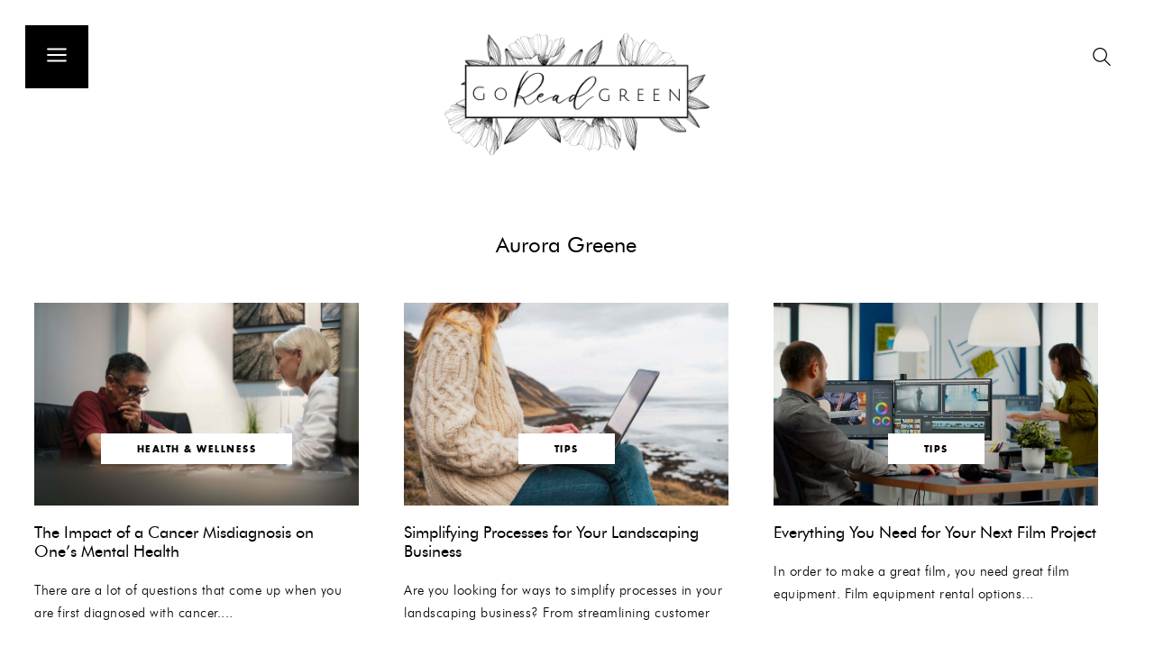

--- FILE ---
content_type: text/html; charset=UTF-8
request_url: https://www.goreadgreen.com/author/aurora-greene/
body_size: 24565
content:
<!doctype html>
<html lang="en-US" prefix="og: https://ogp.me/ns#">
<head>
	<meta charset="UTF-8">
	<meta name="viewport" content="width=device-width, initial-scale=1">
	<link rel="profile" href="https://gmpg.org/xfn/11">
		<meta name="robots" content="index" />
<script>window.__SA_DYO_INITIALIZED__=true;</script>

<!-- Search Engine Optimization by Rank Math - https://rankmath.com/ -->
<title>Aurora Greene - Go Read Green</title>
<meta name="robots" content="follow, index, max-snippet:-1, max-video-preview:-1, max-image-preview:large"/>
<link rel="canonical" href="https://www.goreadgreen.com/author/aurora-greene/" />
<link rel="next" href="https://www.goreadgreen.com/author/aurora-greene/page/2/" />
<meta property="og:locale" content="en_US" />
<meta property="og:type" content="profile" />
<meta property="og:title" content="Aurora Greene - Go Read Green" />
<meta property="og:url" content="https://www.goreadgreen.com/author/aurora-greene/" />
<meta property="og:site_name" content="Go Read Green" />
<meta property="og:image" content="https://www.goreadgreen.com/wp-content/uploads/2022/09/fav.png" />
<meta property="og:image:secure_url" content="https://www.goreadgreen.com/wp-content/uploads/2022/09/fav.png" />
<meta property="og:image:width" content="428" />
<meta property="og:image:height" content="317" />
<meta property="og:image:alt" content="shape" />
<meta property="og:image:type" content="image/png" />
<meta name="twitter:card" content="summary_large_image" />
<meta name="twitter:title" content="Aurora Greene - Go Read Green" />
<meta name="twitter:image" content="https://www.goreadgreen.com/wp-content/uploads/2022/09/fav.png" />
<meta name="twitter:label1" content="Name" />
<meta name="twitter:data1" content="Aurora Greene" />
<meta name="twitter:label2" content="Posts" />
<meta name="twitter:data2" content="38" />
<script type="application/ld+json" class="rank-math-schema">{"@context":"https://schema.org","@graph":[{"@type":"Organization","@id":"https://www.goreadgreen.com/#organization","name":"Go Read Green","url":"https://www.goreadgreen.com","sameAs":["https://www.facebook.com/Go-Read-Green-105059398039008"],"logo":{"@type":"ImageObject","@id":"https://www.goreadgreen.com/#logo","url":"https://www.goreadgreen.com/wp-content/uploads/2022/09/logo-4-150x150.png","contentUrl":"https://www.goreadgreen.com/wp-content/uploads/2022/09/logo-4-150x150.png","caption":"Go Read Green","inLanguage":"en-US"}},{"@type":"WebSite","@id":"https://www.goreadgreen.com/#website","url":"https://www.goreadgreen.com","name":"Go Read Green","publisher":{"@id":"https://www.goreadgreen.com/#organization"},"inLanguage":"en-US"},{"@type":"ProfilePage","@id":"https://www.goreadgreen.com/author/aurora-greene/#webpage","url":"https://www.goreadgreen.com/author/aurora-greene/","name":"Aurora Greene - Go Read Green","isPartOf":{"@id":"https://www.goreadgreen.com/#website"},"inLanguage":"en-US"},{"@type":"Person","@id":"https://www.goreadgreen.com/author/aurora-greene/","name":"Aurora Greene","url":"https://www.goreadgreen.com/author/aurora-greene/","image":{"@type":"ImageObject","@id":"https://secure.gravatar.com/avatar/d1e47bc6738be3470116ddca18fd2eeaadfa9950ef5344258d45cbdf270af650?s=96&amp;d=mm&amp;r=g","url":"https://secure.gravatar.com/avatar/d1e47bc6738be3470116ddca18fd2eeaadfa9950ef5344258d45cbdf270af650?s=96&amp;d=mm&amp;r=g","caption":"Aurora Greene","inLanguage":"en-US"},"worksFor":{"@id":"https://www.goreadgreen.com/#organization"},"mainEntityOfPage":{"@id":"https://www.goreadgreen.com/author/aurora-greene/#webpage"}}]}</script>
<!-- /Rank Math WordPress SEO plugin -->

<link rel="alternate" type="application/rss+xml" title="Go Read Green &raquo; Feed" href="https://www.goreadgreen.com/feed/" />
<link rel="alternate" type="application/rss+xml" title="Go Read Green &raquo; Comments Feed" href="https://www.goreadgreen.com/comments/feed/" />
<link rel="alternate" type="application/rss+xml" title="Go Read Green &raquo; Posts by Aurora Greene Feed" href="https://www.goreadgreen.com/author/aurora-greene/feed/" />
<style id='wp-img-auto-sizes-contain-inline-css'>
img:is([sizes=auto i],[sizes^="auto," i]){contain-intrinsic-size:3000px 1500px}
/*# sourceURL=wp-img-auto-sizes-contain-inline-css */
</style>
<style id='wp-emoji-styles-inline-css'>

	img.wp-smiley, img.emoji {
		display: inline !important;
		border: none !important;
		box-shadow: none !important;
		height: 1em !important;
		width: 1em !important;
		margin: 0 0.07em !important;
		vertical-align: -0.1em !important;
		background: none !important;
		padding: 0 !important;
	}
/*# sourceURL=wp-emoji-styles-inline-css */
</style>
<link rel='stylesheet' id='wp-block-library-css' href='https://www.goreadgreen.com/wp-includes/css/dist/block-library/style.min.css' media='all' />
<style id='global-styles-inline-css'>
:root{--wp--preset--aspect-ratio--square: 1;--wp--preset--aspect-ratio--4-3: 4/3;--wp--preset--aspect-ratio--3-4: 3/4;--wp--preset--aspect-ratio--3-2: 3/2;--wp--preset--aspect-ratio--2-3: 2/3;--wp--preset--aspect-ratio--16-9: 16/9;--wp--preset--aspect-ratio--9-16: 9/16;--wp--preset--color--black: #000000;--wp--preset--color--cyan-bluish-gray: #abb8c3;--wp--preset--color--white: #ffffff;--wp--preset--color--pale-pink: #f78da7;--wp--preset--color--vivid-red: #cf2e2e;--wp--preset--color--luminous-vivid-orange: #ff6900;--wp--preset--color--luminous-vivid-amber: #fcb900;--wp--preset--color--light-green-cyan: #7bdcb5;--wp--preset--color--vivid-green-cyan: #00d084;--wp--preset--color--pale-cyan-blue: #8ed1fc;--wp--preset--color--vivid-cyan-blue: #0693e3;--wp--preset--color--vivid-purple: #9b51e0;--wp--preset--gradient--vivid-cyan-blue-to-vivid-purple: linear-gradient(135deg,rgb(6,147,227) 0%,rgb(155,81,224) 100%);--wp--preset--gradient--light-green-cyan-to-vivid-green-cyan: linear-gradient(135deg,rgb(122,220,180) 0%,rgb(0,208,130) 100%);--wp--preset--gradient--luminous-vivid-amber-to-luminous-vivid-orange: linear-gradient(135deg,rgb(252,185,0) 0%,rgb(255,105,0) 100%);--wp--preset--gradient--luminous-vivid-orange-to-vivid-red: linear-gradient(135deg,rgb(255,105,0) 0%,rgb(207,46,46) 100%);--wp--preset--gradient--very-light-gray-to-cyan-bluish-gray: linear-gradient(135deg,rgb(238,238,238) 0%,rgb(169,184,195) 100%);--wp--preset--gradient--cool-to-warm-spectrum: linear-gradient(135deg,rgb(74,234,220) 0%,rgb(151,120,209) 20%,rgb(207,42,186) 40%,rgb(238,44,130) 60%,rgb(251,105,98) 80%,rgb(254,248,76) 100%);--wp--preset--gradient--blush-light-purple: linear-gradient(135deg,rgb(255,206,236) 0%,rgb(152,150,240) 100%);--wp--preset--gradient--blush-bordeaux: linear-gradient(135deg,rgb(254,205,165) 0%,rgb(254,45,45) 50%,rgb(107,0,62) 100%);--wp--preset--gradient--luminous-dusk: linear-gradient(135deg,rgb(255,203,112) 0%,rgb(199,81,192) 50%,rgb(65,88,208) 100%);--wp--preset--gradient--pale-ocean: linear-gradient(135deg,rgb(255,245,203) 0%,rgb(182,227,212) 50%,rgb(51,167,181) 100%);--wp--preset--gradient--electric-grass: linear-gradient(135deg,rgb(202,248,128) 0%,rgb(113,206,126) 100%);--wp--preset--gradient--midnight: linear-gradient(135deg,rgb(2,3,129) 0%,rgb(40,116,252) 100%);--wp--preset--font-size--small: 13px;--wp--preset--font-size--medium: 20px;--wp--preset--font-size--large: 36px;--wp--preset--font-size--x-large: 42px;--wp--preset--spacing--20: 0.44rem;--wp--preset--spacing--30: 0.67rem;--wp--preset--spacing--40: 1rem;--wp--preset--spacing--50: 1.5rem;--wp--preset--spacing--60: 2.25rem;--wp--preset--spacing--70: 3.38rem;--wp--preset--spacing--80: 5.06rem;--wp--preset--shadow--natural: 6px 6px 9px rgba(0, 0, 0, 0.2);--wp--preset--shadow--deep: 12px 12px 50px rgba(0, 0, 0, 0.4);--wp--preset--shadow--sharp: 6px 6px 0px rgba(0, 0, 0, 0.2);--wp--preset--shadow--outlined: 6px 6px 0px -3px rgb(255, 255, 255), 6px 6px rgb(0, 0, 0);--wp--preset--shadow--crisp: 6px 6px 0px rgb(0, 0, 0);}:root { --wp--style--global--content-size: 800px;--wp--style--global--wide-size: 1200px; }:where(body) { margin: 0; }.wp-site-blocks > .alignleft { float: left; margin-right: 2em; }.wp-site-blocks > .alignright { float: right; margin-left: 2em; }.wp-site-blocks > .aligncenter { justify-content: center; margin-left: auto; margin-right: auto; }:where(.wp-site-blocks) > * { margin-block-start: 24px; margin-block-end: 0; }:where(.wp-site-blocks) > :first-child { margin-block-start: 0; }:where(.wp-site-blocks) > :last-child { margin-block-end: 0; }:root { --wp--style--block-gap: 24px; }:root :where(.is-layout-flow) > :first-child{margin-block-start: 0;}:root :where(.is-layout-flow) > :last-child{margin-block-end: 0;}:root :where(.is-layout-flow) > *{margin-block-start: 24px;margin-block-end: 0;}:root :where(.is-layout-constrained) > :first-child{margin-block-start: 0;}:root :where(.is-layout-constrained) > :last-child{margin-block-end: 0;}:root :where(.is-layout-constrained) > *{margin-block-start: 24px;margin-block-end: 0;}:root :where(.is-layout-flex){gap: 24px;}:root :where(.is-layout-grid){gap: 24px;}.is-layout-flow > .alignleft{float: left;margin-inline-start: 0;margin-inline-end: 2em;}.is-layout-flow > .alignright{float: right;margin-inline-start: 2em;margin-inline-end: 0;}.is-layout-flow > .aligncenter{margin-left: auto !important;margin-right: auto !important;}.is-layout-constrained > .alignleft{float: left;margin-inline-start: 0;margin-inline-end: 2em;}.is-layout-constrained > .alignright{float: right;margin-inline-start: 2em;margin-inline-end: 0;}.is-layout-constrained > .aligncenter{margin-left: auto !important;margin-right: auto !important;}.is-layout-constrained > :where(:not(.alignleft):not(.alignright):not(.alignfull)){max-width: var(--wp--style--global--content-size);margin-left: auto !important;margin-right: auto !important;}.is-layout-constrained > .alignwide{max-width: var(--wp--style--global--wide-size);}body .is-layout-flex{display: flex;}.is-layout-flex{flex-wrap: wrap;align-items: center;}.is-layout-flex > :is(*, div){margin: 0;}body .is-layout-grid{display: grid;}.is-layout-grid > :is(*, div){margin: 0;}body{padding-top: 0px;padding-right: 0px;padding-bottom: 0px;padding-left: 0px;}a:where(:not(.wp-element-button)){text-decoration: underline;}:root :where(.wp-element-button, .wp-block-button__link){background-color: #32373c;border-width: 0;color: #fff;font-family: inherit;font-size: inherit;font-style: inherit;font-weight: inherit;letter-spacing: inherit;line-height: inherit;padding-top: calc(0.667em + 2px);padding-right: calc(1.333em + 2px);padding-bottom: calc(0.667em + 2px);padding-left: calc(1.333em + 2px);text-decoration: none;text-transform: inherit;}.has-black-color{color: var(--wp--preset--color--black) !important;}.has-cyan-bluish-gray-color{color: var(--wp--preset--color--cyan-bluish-gray) !important;}.has-white-color{color: var(--wp--preset--color--white) !important;}.has-pale-pink-color{color: var(--wp--preset--color--pale-pink) !important;}.has-vivid-red-color{color: var(--wp--preset--color--vivid-red) !important;}.has-luminous-vivid-orange-color{color: var(--wp--preset--color--luminous-vivid-orange) !important;}.has-luminous-vivid-amber-color{color: var(--wp--preset--color--luminous-vivid-amber) !important;}.has-light-green-cyan-color{color: var(--wp--preset--color--light-green-cyan) !important;}.has-vivid-green-cyan-color{color: var(--wp--preset--color--vivid-green-cyan) !important;}.has-pale-cyan-blue-color{color: var(--wp--preset--color--pale-cyan-blue) !important;}.has-vivid-cyan-blue-color{color: var(--wp--preset--color--vivid-cyan-blue) !important;}.has-vivid-purple-color{color: var(--wp--preset--color--vivid-purple) !important;}.has-black-background-color{background-color: var(--wp--preset--color--black) !important;}.has-cyan-bluish-gray-background-color{background-color: var(--wp--preset--color--cyan-bluish-gray) !important;}.has-white-background-color{background-color: var(--wp--preset--color--white) !important;}.has-pale-pink-background-color{background-color: var(--wp--preset--color--pale-pink) !important;}.has-vivid-red-background-color{background-color: var(--wp--preset--color--vivid-red) !important;}.has-luminous-vivid-orange-background-color{background-color: var(--wp--preset--color--luminous-vivid-orange) !important;}.has-luminous-vivid-amber-background-color{background-color: var(--wp--preset--color--luminous-vivid-amber) !important;}.has-light-green-cyan-background-color{background-color: var(--wp--preset--color--light-green-cyan) !important;}.has-vivid-green-cyan-background-color{background-color: var(--wp--preset--color--vivid-green-cyan) !important;}.has-pale-cyan-blue-background-color{background-color: var(--wp--preset--color--pale-cyan-blue) !important;}.has-vivid-cyan-blue-background-color{background-color: var(--wp--preset--color--vivid-cyan-blue) !important;}.has-vivid-purple-background-color{background-color: var(--wp--preset--color--vivid-purple) !important;}.has-black-border-color{border-color: var(--wp--preset--color--black) !important;}.has-cyan-bluish-gray-border-color{border-color: var(--wp--preset--color--cyan-bluish-gray) !important;}.has-white-border-color{border-color: var(--wp--preset--color--white) !important;}.has-pale-pink-border-color{border-color: var(--wp--preset--color--pale-pink) !important;}.has-vivid-red-border-color{border-color: var(--wp--preset--color--vivid-red) !important;}.has-luminous-vivid-orange-border-color{border-color: var(--wp--preset--color--luminous-vivid-orange) !important;}.has-luminous-vivid-amber-border-color{border-color: var(--wp--preset--color--luminous-vivid-amber) !important;}.has-light-green-cyan-border-color{border-color: var(--wp--preset--color--light-green-cyan) !important;}.has-vivid-green-cyan-border-color{border-color: var(--wp--preset--color--vivid-green-cyan) !important;}.has-pale-cyan-blue-border-color{border-color: var(--wp--preset--color--pale-cyan-blue) !important;}.has-vivid-cyan-blue-border-color{border-color: var(--wp--preset--color--vivid-cyan-blue) !important;}.has-vivid-purple-border-color{border-color: var(--wp--preset--color--vivid-purple) !important;}.has-vivid-cyan-blue-to-vivid-purple-gradient-background{background: var(--wp--preset--gradient--vivid-cyan-blue-to-vivid-purple) !important;}.has-light-green-cyan-to-vivid-green-cyan-gradient-background{background: var(--wp--preset--gradient--light-green-cyan-to-vivid-green-cyan) !important;}.has-luminous-vivid-amber-to-luminous-vivid-orange-gradient-background{background: var(--wp--preset--gradient--luminous-vivid-amber-to-luminous-vivid-orange) !important;}.has-luminous-vivid-orange-to-vivid-red-gradient-background{background: var(--wp--preset--gradient--luminous-vivid-orange-to-vivid-red) !important;}.has-very-light-gray-to-cyan-bluish-gray-gradient-background{background: var(--wp--preset--gradient--very-light-gray-to-cyan-bluish-gray) !important;}.has-cool-to-warm-spectrum-gradient-background{background: var(--wp--preset--gradient--cool-to-warm-spectrum) !important;}.has-blush-light-purple-gradient-background{background: var(--wp--preset--gradient--blush-light-purple) !important;}.has-blush-bordeaux-gradient-background{background: var(--wp--preset--gradient--blush-bordeaux) !important;}.has-luminous-dusk-gradient-background{background: var(--wp--preset--gradient--luminous-dusk) !important;}.has-pale-ocean-gradient-background{background: var(--wp--preset--gradient--pale-ocean) !important;}.has-electric-grass-gradient-background{background: var(--wp--preset--gradient--electric-grass) !important;}.has-midnight-gradient-background{background: var(--wp--preset--gradient--midnight) !important;}.has-small-font-size{font-size: var(--wp--preset--font-size--small) !important;}.has-medium-font-size{font-size: var(--wp--preset--font-size--medium) !important;}.has-large-font-size{font-size: var(--wp--preset--font-size--large) !important;}.has-x-large-font-size{font-size: var(--wp--preset--font-size--x-large) !important;}
:root :where(.wp-block-pullquote){font-size: 1.5em;line-height: 1.6;}
/*# sourceURL=global-styles-inline-css */
</style>
<link rel='stylesheet' id='hello-elementor-css' href='https://www.goreadgreen.com/wp-content/themes/hello-elementor/assets/css/reset.css' media='all' />
<link rel='stylesheet' id='hello-elementor-theme-style-css' href='https://www.goreadgreen.com/wp-content/themes/hello-elementor/assets/css/theme.css' media='all' />
<link rel='stylesheet' id='hello-elementor-header-footer-css' href='https://www.goreadgreen.com/wp-content/themes/hello-elementor/assets/css/header-footer.css' media='all' />
<link rel='stylesheet' id='elementor-frontend-css' href='https://www.goreadgreen.com/wp-content/plugins/elementor/assets/css/frontend.min.css' media='all' />
<link rel='stylesheet' id='elementor-post-382-css' href='https://www.goreadgreen.com/wp-content/uploads/elementor/css/post-382.css' media='all' />
<link rel='stylesheet' id='widget-image-css' href='https://www.goreadgreen.com/wp-content/plugins/elementor/assets/css/widget-image.min.css' media='all' />
<link rel='stylesheet' id='e-sticky-css' href='https://www.goreadgreen.com/wp-content/plugins/elementor-pro/assets/css/modules/sticky.min.css' media='all' />
<link rel='stylesheet' id='widget-nav-menu-css' href='https://www.goreadgreen.com/wp-content/plugins/elementor-pro/assets/css/widget-nav-menu.min.css' media='all' />
<link rel='stylesheet' id='widget-posts-css' href='https://www.goreadgreen.com/wp-content/plugins/elementor-pro/assets/css/widget-posts.min.css' media='all' />
<link rel='stylesheet' id='widget-heading-css' href='https://www.goreadgreen.com/wp-content/plugins/elementor/assets/css/widget-heading.min.css' media='all' />
<link rel='stylesheet' id='e-animation-fadeIn-css' href='https://www.goreadgreen.com/wp-content/plugins/elementor/assets/lib/animations/styles/fadeIn.min.css' media='all' />
<link rel='stylesheet' id='e-animation-float-css' href='https://www.goreadgreen.com/wp-content/plugins/elementor/assets/lib/animations/styles/e-animation-float.min.css' media='all' />
<link rel='stylesheet' id='widget-form-css' href='https://www.goreadgreen.com/wp-content/plugins/elementor-pro/assets/css/widget-form.min.css' media='all' />
<link rel='stylesheet' id='e-popup-css' href='https://www.goreadgreen.com/wp-content/plugins/elementor-pro/assets/css/conditionals/popup.min.css' media='all' />
<link rel='stylesheet' id='elementor-icons-css' href='https://www.goreadgreen.com/wp-content/plugins/elementor/assets/lib/eicons/css/elementor-icons.min.css' media='all' />
<link rel='stylesheet' id='elementor-post-398-css' href='https://www.goreadgreen.com/wp-content/uploads/elementor/css/post-398.css' media='all' />
<link rel='stylesheet' id='elementor-post-459-css' href='https://www.goreadgreen.com/wp-content/uploads/elementor/css/post-459.css' media='all' />
<link rel='stylesheet' id='elementor-post-486-css' href='https://www.goreadgreen.com/wp-content/uploads/elementor/css/post-486.css' media='all' />
<link rel='stylesheet' id='elementor-post-511-css' href='https://www.goreadgreen.com/wp-content/uploads/elementor/css/post-511.css' media='all' />
<link rel='stylesheet' id='ecs-styles-css' href='https://www.goreadgreen.com/wp-content/plugins/ele-custom-skin/assets/css/ecs-style.css' media='all' />
<link rel='stylesheet' id='elementor-post-429-css' href='https://www.goreadgreen.com/wp-content/uploads/elementor/css/post-429.css' media='all' />
<link rel='stylesheet' id='elementor-post-431-css' href='https://www.goreadgreen.com/wp-content/uploads/elementor/css/post-431.css' media='all' />
<link rel='stylesheet' id='elementor-post-441-css' href='https://www.goreadgreen.com/wp-content/uploads/elementor/css/post-441.css' media='all' />
<link rel='stylesheet' id='elementor-post-444-css' href='https://www.goreadgreen.com/wp-content/uploads/elementor/css/post-444.css' media='all' />
<link rel='stylesheet' id='elementor-post-537-css' href='https://www.goreadgreen.com/wp-content/uploads/elementor/css/post-537.css' media='all' />
<link rel='stylesheet' id='elementor-post-542-css' href='https://www.goreadgreen.com/wp-content/uploads/elementor/css/post-542.css' media='all' />
<link rel='stylesheet' id='elementor-icons-shared-0-css' href='https://www.goreadgreen.com/wp-content/plugins/elementor/assets/lib/font-awesome/css/fontawesome.min.css' media='all' />
<link rel='stylesheet' id='elementor-icons-fa-solid-css' href='https://www.goreadgreen.com/wp-content/plugins/elementor/assets/lib/font-awesome/css/solid.min.css' media='all' />
<script src="https://www.goreadgreen.com/wp-includes/js/jquery/jquery.min.js" id="jquery-core-js"></script>
<script src="https://www.goreadgreen.com/wp-includes/js/jquery/jquery-migrate.min.js" id="jquery-migrate-js"></script>
<script id="ecs_ajax_load-js-extra">
var ecs_ajax_params = {"ajaxurl":"https://www.goreadgreen.com/wp-admin/admin-ajax.php","posts":"{\"author_name\":\"aurora-greene\",\"error\":\"\",\"m\":\"\",\"p\":0,\"post_parent\":\"\",\"subpost\":\"\",\"subpost_id\":\"\",\"attachment\":\"\",\"attachment_id\":0,\"name\":\"\",\"pagename\":\"\",\"page_id\":0,\"second\":\"\",\"minute\":\"\",\"hour\":\"\",\"day\":0,\"monthnum\":0,\"year\":0,\"w\":0,\"category_name\":\"\",\"tag\":\"\",\"cat\":\"\",\"tag_id\":\"\",\"author\":16,\"feed\":\"\",\"tb\":\"\",\"paged\":0,\"meta_key\":\"\",\"meta_value\":\"\",\"preview\":\"\",\"s\":\"\",\"sentence\":\"\",\"title\":\"\",\"fields\":\"all\",\"menu_order\":\"\",\"embed\":\"\",\"category__in\":[],\"category__not_in\":[],\"category__and\":[],\"post__in\":[],\"post__not_in\":[],\"post_name__in\":[],\"tag__in\":[],\"tag__not_in\":[],\"tag__and\":[],\"tag_slug__in\":[],\"tag_slug__and\":[],\"post_parent__in\":[],\"post_parent__not_in\":[],\"author__in\":[],\"author__not_in\":[],\"search_columns\":[],\"ignore_sticky_posts\":false,\"suppress_filters\":false,\"cache_results\":true,\"update_post_term_cache\":true,\"update_menu_item_cache\":false,\"lazy_load_term_meta\":true,\"update_post_meta_cache\":true,\"post_type\":\"\",\"posts_per_page\":9,\"nopaging\":false,\"comments_per_page\":\"50\",\"no_found_rows\":false,\"order\":\"DESC\"}"};
//# sourceURL=ecs_ajax_load-js-extra
</script>
<script src="https://www.goreadgreen.com/wp-content/plugins/ele-custom-skin/assets/js/ecs_ajax_pagination.js" id="ecs_ajax_load-js"></script>
<script src="https://www.goreadgreen.com/wp-content/plugins/ele-custom-skin/assets/js/ecs.js" id="ecs-script-js"></script>
<link rel="https://api.w.org/" href="https://www.goreadgreen.com/wp-json/" /><link rel="alternate" title="JSON" type="application/json" href="https://www.goreadgreen.com/wp-json/wp/v2/users/16" /><link rel="EditURI" type="application/rsd+xml" title="RSD" href="https://www.goreadgreen.com/xmlrpc.php?rsd" />
<meta name="generator" content="WordPress 6.9" />
<script>
jQuery(document).ready(function(){
	jQuery('<div class="web-page-border web-page-border-md"><div class="web-page-border-t"></div><div class="web-page-border-b"></div><div class="web-page-border-l"></div><div class="web-page-border-r"></div></div>').insertBefore('header.elementor-location-header');
	jQuery('<div id="top"></div>').insertBefore('header.elementor-location-header');
	jQuery(".topBtn").on("click","a", function (event) {
		event.preventDefault();
		var id  = jQuery(this).attr('href'), 
			top = jQuery(id).offset().top;
		jQuery('body,html').animate({scrollTop: top}, 1000); 
	});
});
</script>
<script>
jQuery(document).ready(function( $ ){

  //Category Carousel
  jQuery(function(){
	  jQuery(".swiperCategory > .elementor-container").addClass("swiper-wrapper");
	  jQuery(".swiperCategory .elementor-column").addClass("swiper-slide");
	   
		var swiper = new Swiper('.swiperCategory', {
			   spaceBetween: 10,
			   slidesPerView: 4,
			   centeredSlides:true,
			   loop:true,
			  breakpoints: {
				767: {
				  spaceBetween: 0,
				  slidesPerView: 'auto',
				  centeredSlides:false,
				  loop:false,
				},
			  },
		});
   });
	
});
</script>
<script>
jQuery(document).ready(function( $ ){
	$('.headerMenu a').hover(function() {
	  var dataId = $(this).attr('rel');
	  $('.menuDrop').fadeIn().addClass('open').scrollTop(0);
	  $('.menuPopUp__' + dataId).show().siblings().hide();
	  $('.headerMenu a').removeClass('active');
	  $('.headerMenu').addClass('hover');
	  $(this).addClass('active');
	});
	$('header.elementor-location-header').on('mouseleave', function() {
	  if ($('.menuDrop').hasClass('open')) {
		$('.menuDrop').removeClass('open').fadeOut();
		$('.headerMenu a').removeClass('active');
		$('.headerMenu').removeClass('hover');
	  }
	});
});
</script>
<meta name="generator" content="Elementor 3.34.2; features: additional_custom_breakpoints; settings: css_print_method-external, google_font-enabled, font_display-auto">
<meta name="google-site-verification" content="GK4CGBNa36V8rCpb1ntvxbFcOBBULbGQJwg0rIsAi3Q" />
<!-- Google Tag Manager -->
<script>(function(w,d,s,l,i){w[l]=w[l]||[];w[l].push({'gtm.start':
new Date().getTime(),event:'gtm.js'});var f=d.getElementsByTagName(s)[0],
j=d.createElement(s),dl=l!='dataLayer'?'&l='+l:'';j.async=true;j.src=
'https://www.googletagmanager.com/gtm.js?id='+i+dl;f.parentNode.insertBefore(j,f);
})(window,document,'script','dataLayer','GTM-KZ9HRPT');</script>
<!-- End Google Tag Manager -->
			<style>
				.e-con.e-parent:nth-of-type(n+4):not(.e-lazyloaded):not(.e-no-lazyload),
				.e-con.e-parent:nth-of-type(n+4):not(.e-lazyloaded):not(.e-no-lazyload) * {
					background-image: none !important;
				}
				@media screen and (max-height: 1024px) {
					.e-con.e-parent:nth-of-type(n+3):not(.e-lazyloaded):not(.e-no-lazyload),
					.e-con.e-parent:nth-of-type(n+3):not(.e-lazyloaded):not(.e-no-lazyload) * {
						background-image: none !important;
					}
				}
				@media screen and (max-height: 640px) {
					.e-con.e-parent:nth-of-type(n+2):not(.e-lazyloaded):not(.e-no-lazyload),
					.e-con.e-parent:nth-of-type(n+2):not(.e-lazyloaded):not(.e-no-lazyload) * {
						background-image: none !important;
					}
				}
			</style>
			<link rel="icon" href="https://www.goreadgreen.com/wp-content/uploads/2022/09/fav-150x150.png" sizes="32x32" />
<link rel="icon" href="https://www.goreadgreen.com/wp-content/uploads/2022/09/fav.png" sizes="192x192" />
<link rel="apple-touch-icon" href="https://www.goreadgreen.com/wp-content/uploads/2022/09/fav.png" />
<meta name="msapplication-TileImage" content="https://www.goreadgreen.com/wp-content/uploads/2022/09/fav.png" />
		<style id="wp-custom-css">
			body {
	 -webkit-font-smoothing: auto!important;
}
.imgLink a {
	display:block!important;
}
.web-page-border.web-page-border-md .web-page-border-t, .web-page-border.web-page-border-md .web-page-border-b {
    height: 28px;
}
.web-page-border .web-page-border-t, .web-page-border .web-page-border-r, .web-page-border .web-page-border-b, .web-page-border .web-page-border-l {
    position: fixed;
    z-index: 16;
    background: #fff;
}
.web-page-border .web-page-border-t, .web-page-border .web-page-border-b {
    width: 100%;
}
.web-page-border .web-page-border-t {
    top: 0;
}
.web-page-border .web-page-border-b {
    bottom: 0;
}
.web-page-border.web-page-border-md .web-page-border-r, .web-page-border.web-page-border-md .web-page-border-l {
    width: 28px;
}
.web-page-border .web-page-border-r, .web-page-border .web-page-border-l {
    top: 0;
    height: 100%;
}
.web-page-border .web-page-border-l {
    left: 0;
}
.web-page-border .web-page-border-r {
    right: 0;
}
.postCont h2, .postCont h3 {
    margin: 40px 0 20px;
}
.postCont h4 {
    margin: 30px 0 15px;
}
.postCont figure {
   margin: 20px 0; 
}
.menuBtn {
    height: 70px;
}
.menuBtn .elementor-widget-container, .menuBtn .elementor-icon-wrapper {
    height: 100%;
}
.menuBtn a {
    display: block;
    height: 100%;
    padding: 22px;
}
.headerMenu.hover .elementor-widget-container {
	background:#000!important;
	transition: all .4s;
}
.headerMenu.hover ul li a {
	color: #ffffff!important;
}
.headerMenu ul li a.active, .headerMenu ul li a:hover {
	color:#e6efdc!important;
	transition: all .3s;
}

@media(min-width:767px) {
.sameHeight article>.elementor, .sameHeight article .elementor-section, .sameHeight article .elementor-section .elementor-container {
    height: 100%!important;
}
body {
	margin:28px 28px 0;
}
}
@media(max-width:1024px) {
	.menuBtn {
    height: 55px;
	}
	.menuBtn a {
		padding:14px;
	}
}
@media(max-width:767px) {
	.swiperCategory .elementor-container {
		flex-wrap:nowrap!important;
	}
	.swiperCategory .elementor-invisible {
    visibility: visible!important;
	}
	.web-page-border {
		display:none;
	}
}
.heroHome__colLeft {
    padding: 4rem 0 4rem 10vw;
}
@media(max-width:1024px) {
    .heroHome__colLeft {
        padding: 30px 10px 10px;
    }
}
@media(max-width:767px) {
    .heroHome__colLeft {
        padding: 10px;
    }
}

		</style>
		</head>
<body class="archive author author-aurora-greene author-16 wp-custom-logo wp-embed-responsive wp-theme-hello-elementor hello-elementor-default elementor-page-486 elementor-default elementor-template-full-width elementor-kit-382">

<!-- Google Tag Manager (noscript) -->
<noscript><iframe src="https://www.googletagmanager.com/ns.html?id=GTM-KZ9HRPT"
height="0" width="0" style="display:none;visibility:hidden"></iframe></noscript>
<!-- End Google Tag Manager (noscript) -->

<a class="skip-link screen-reader-text" href="#content">Skip to content</a>

		<header data-elementor-type="header" data-elementor-id="398" class="elementor elementor-398 elementor-location-header" data-elementor-post-type="elementor_library">
					<section class="elementor-section elementor-top-section elementor-element elementor-element-e691a10 elementor-section-full_width headerSite elementor-section-height-default elementor-section-height-default" data-id="e691a10" data-element_type="section" id="header" data-settings="{&quot;sticky&quot;:&quot;top&quot;,&quot;sticky_offset&quot;:28,&quot;sticky_offset_tablet&quot;:15,&quot;sticky_offset_mobile&quot;:0,&quot;sticky_effects_offset&quot;:30,&quot;sticky_on&quot;:[&quot;desktop&quot;,&quot;tablet&quot;,&quot;mobile&quot;],&quot;sticky_anchor_link_offset&quot;:0}">
						<div class="elementor-container elementor-column-gap-no">
					<div class="elementor-column elementor-col-100 elementor-top-column elementor-element elementor-element-2da6ebc" data-id="2da6ebc" data-element_type="column">
			<div class="elementor-widget-wrap elementor-element-populated">
						<div class="elementor-element elementor-element-946436a headerLogo elementor-widget elementor-widget-theme-site-logo elementor-widget-image" data-id="946436a" data-element_type="widget" data-widget_type="theme-site-logo.default">
				<div class="elementor-widget-container">
											<a href="https://www.goreadgreen.com">
			<img fetchpriority="high" width="700" height="350" src="https://www.goreadgreen.com/wp-content/uploads/2022/09/logo-4.png" class="attachment-full size-full wp-image-496" alt="text" srcset="https://www.goreadgreen.com/wp-content/uploads/2022/09/logo-4.png 700w, https://www.goreadgreen.com/wp-content/uploads/2022/09/logo-4-300x150.png 300w" sizes="(max-width: 700px) 100vw, 700px" />				</a>
											</div>
				</div>
				<div class="elementor-element elementor-element-2fe6457 elementor-widget__width-auto elementor-absolute headerFav elementor-widget elementor-widget-image" data-id="2fe6457" data-element_type="widget" data-settings="{&quot;_position&quot;:&quot;absolute&quot;}" data-widget_type="image.default">
				<div class="elementor-widget-container">
																<a href="https://www.goreadgreen.com">
							<img width="428" height="317" src="https://www.goreadgreen.com/wp-content/uploads/2022/09/fav.png" class="attachment-full size-full wp-image-497" alt="shape" srcset="https://www.goreadgreen.com/wp-content/uploads/2022/09/fav.png 428w, https://www.goreadgreen.com/wp-content/uploads/2022/09/fav-300x222.png 300w" sizes="(max-width: 428px) 100vw, 428px" />								</a>
															</div>
				</div>
				<div class="elementor-element elementor-element-ff88bc6 elementor-widget__width-auto elementor-absolute elementor-view-default elementor-widget elementor-widget-icon" data-id="ff88bc6" data-element_type="widget" data-settings="{&quot;_position&quot;:&quot;absolute&quot;}" data-widget_type="icon.default">
				<div class="elementor-widget-container">
							<div class="elementor-icon-wrapper">
			<a class="elementor-icon" href="#elementor-action%3Aaction%3Dpopup%3Aopen%26settings%3DeyJpZCI6IjU2MSIsInRvZ2dsZSI6ZmFsc2V9">
			<svg xmlns="http://www.w3.org/2000/svg" xmlns:xlink="http://www.w3.org/1999/xlink" id="Layer_1" x="0px" y="0px" width="119.828px" height="122.88px" viewBox="0 0 119.828 122.88" xml:space="preserve"><g><path d="M48.319,0C61.662,0,73.74,5.408,82.484,14.152c8.744,8.744,14.152,20.823,14.152,34.166 c0,12.809-4.984,24.451-13.117,33.098c0.148,0.109,0.291,0.23,0.426,0.364l34.785,34.737c1.457,1.449,1.465,3.807,0.014,5.265 c-1.449,1.458-3.807,1.464-5.264,0.015L78.695,87.06c-0.221-0.22-0.408-0.46-0.563-0.715c-8.213,6.447-18.564,10.292-29.814,10.292 c-13.343,0-25.423-5.408-34.167-14.152C5.408,73.741,0,61.661,0,48.318s5.408-25.422,14.152-34.166C22.896,5.409,34.976,0,48.319,0 L48.319,0z M77.082,19.555c-7.361-7.361-17.53-11.914-28.763-11.914c-11.233,0-21.403,4.553-28.764,11.914 C12.194,26.916,7.641,37.085,7.641,48.318c0,11.233,4.553,21.403,11.914,28.764c7.36,7.361,17.53,11.914,28.764,11.914 c11.233,0,21.402-4.553,28.763-11.914c7.361-7.36,11.914-17.53,11.914-28.764C88.996,37.085,84.443,26.916,77.082,19.555 L77.082,19.555z"></path></g></svg>			</a>
		</div>
						</div>
				</div>
				<div class="elementor-element elementor-element-8bae9fe elementor-widget__width-initial elementor-absolute menuBtn elementor-hidden-desktop elementor-view-default elementor-widget elementor-widget-icon" data-id="8bae9fe" data-element_type="widget" data-settings="{&quot;_position&quot;:&quot;absolute&quot;}" data-widget_type="icon.default">
				<div class="elementor-widget-container">
							<div class="elementor-icon-wrapper">
			<a class="elementor-icon" href="#elementor-action%3Aaction%3Dpopup%3Aopen%26settings%3DeyJpZCI6IjUyMCIsInRvZ2dsZSI6ZmFsc2V9">
			<svg xmlns="http://www.w3.org/2000/svg" viewBox="0 0 24 24" fill="none" stroke="currentColor" stroke-width="2" stroke-linecap="round" stroke-linejoin="round" class="feather feather-menu"><line x1="3" y1="12" x2="21" y2="12"></line><line x1="3" y1="6" x2="21" y2="6"></line><line x1="3" y1="18" x2="21" y2="18"></line></svg>			</a>
		</div>
						</div>
				</div>
					</div>
		</div>
					</div>
		</section>
				<section class="elementor-section elementor-top-section elementor-element elementor-element-397924e header__left elementor-hidden-tablet elementor-hidden-mobile elementor-section-boxed elementor-section-height-default elementor-section-height-default" data-id="397924e" data-element_type="section">
						<div class="elementor-container elementor-column-gap-default">
					<div class="elementor-column elementor-col-100 elementor-top-column elementor-element elementor-element-a7049bc" data-id="a7049bc" data-element_type="column">
			<div class="elementor-widget-wrap elementor-element-populated">
						<div class="elementor-element elementor-element-80ff2a6 elementor-widget__width-initial elementor-absolute menuBtn menuShow elementor-hidden-mobile elementor-hidden-tablet elementor-view-default elementor-widget elementor-widget-icon" data-id="80ff2a6" data-element_type="widget" data-settings="{&quot;_position&quot;:&quot;absolute&quot;}" data-widget_type="icon.default">
				<div class="elementor-widget-container">
							<div class="elementor-icon-wrapper">
			<div class="elementor-icon">
			<svg xmlns="http://www.w3.org/2000/svg" viewBox="0 0 24 24" fill="none" stroke="currentColor" stroke-width="2" stroke-linecap="round" stroke-linejoin="round" class="feather feather-menu"><line x1="3" y1="12" x2="21" y2="12"></line><line x1="3" y1="6" x2="21" y2="6"></line><line x1="3" y1="18" x2="21" y2="18"></line></svg>			</div>
		</div>
						</div>
				</div>
				<div class="elementor-element elementor-element-998d5b1 elementor-widget__width-initial elementor-absolute menuBtn menuClose elementor-hidden-desktop elementor-hidden-tablet elementor-hidden-mobile elementor-view-default elementor-widget elementor-widget-icon" data-id="998d5b1" data-element_type="widget" data-settings="{&quot;_position&quot;:&quot;absolute&quot;}" data-widget_type="icon.default">
				<div class="elementor-widget-container">
							<div class="elementor-icon-wrapper">
			<div class="elementor-icon">
			<svg xmlns="http://www.w3.org/2000/svg" xmlns:xlink="http://www.w3.org/1999/xlink" id="&#x421;&#x43B;&#x43E;&#x439;_1" viewBox="0 0 32 32" xml:space="preserve"><path d="M17.459,16.014l8.239-8.194c0.395-0.391,0.395-1.024,0-1.414c-0.394-0.391-1.034-0.391-1.428,0  l-8.232,8.187L7.73,6.284c-0.394-0.395-1.034-0.395-1.428,0c-0.394,0.396-0.394,1.037,0,1.432l8.302,8.303l-8.332,8.286  c-0.394,0.391-0.394,1.024,0,1.414c0.394,0.391,1.034,0.391,1.428,0l8.325-8.279l8.275,8.276c0.394,0.395,1.034,0.395,1.428,0  c0.394-0.396,0.394-1.037,0-1.432L17.459,16.014z" id="Close"></path><g></g><g></g><g></g><g></g><g></g><g></g></svg>			</div>
		</div>
						</div>
				</div>
				<div class="elementor-element elementor-element-63cdd5f elementor-nav-menu--dropdown-none headerMenu elementor-hidden-desktop elementor-hidden-tablet elementor-hidden-mobile elementor-widget elementor-widget-nav-menu" data-id="63cdd5f" data-element_type="widget" data-settings="{&quot;layout&quot;:&quot;horizontal&quot;,&quot;submenu_icon&quot;:{&quot;value&quot;:&quot;&lt;i class=\&quot;fas fa-caret-down\&quot; aria-hidden=\&quot;true\&quot;&gt;&lt;\/i&gt;&quot;,&quot;library&quot;:&quot;fa-solid&quot;}}" data-widget_type="nav-menu.default">
				<div class="elementor-widget-container">
								<nav aria-label="Menu" class="elementor-nav-menu--main elementor-nav-menu__container elementor-nav-menu--layout-horizontal e--pointer-none">
				<ul id="menu-1-63cdd5f" class="elementor-nav-menu"><li class="headerMenuLink_1 menu-item menu-item-type-taxonomy menu-item-object-category menu-item-387"><a rel="1" href="https://www.goreadgreen.com/home-family/" class="elementor-item">Home &amp; Family</a></li>
<li class="headerMenuLink_2 menu-item menu-item-type-taxonomy menu-item-object-category menu-item-389"><a rel="2" href="https://www.goreadgreen.com/travel-leisure/" class="elementor-item">Travel &amp; Leisure</a></li>
<li class="headerMenuLink_3 menu-item menu-item-type-taxonomy menu-item-object-category menu-item-385"><a rel="3" href="https://www.goreadgreen.com/career/" class="elementor-item">Career</a></li>
<li class="headerMenuLink_4 menu-item menu-item-type-taxonomy menu-item-object-category menu-item-388"><a rel="4" href="https://www.goreadgreen.com/relationships/" class="elementor-item">Relationships</a></li>
<li class="headerMenuLink_5 menu-item menu-item-type-taxonomy menu-item-object-category menu-item-386"><a rel="5" href="https://www.goreadgreen.com/health-wellness/" class="elementor-item">Health &amp; Wellness</a></li>
<li class="headerMenuLink_6 menu-item menu-item-type-taxonomy menu-item-object-category menu-item-21"><a rel="6" href="https://www.goreadgreen.com/lifestyle-guides/" class="elementor-item">Lifestyle Guides</a></li>
</ul>			</nav>
						<nav class="elementor-nav-menu--dropdown elementor-nav-menu__container" aria-hidden="true">
				<ul id="menu-2-63cdd5f" class="elementor-nav-menu"><li class="headerMenuLink_1 menu-item menu-item-type-taxonomy menu-item-object-category menu-item-387"><a rel="1" href="https://www.goreadgreen.com/home-family/" class="elementor-item" tabindex="-1">Home &amp; Family</a></li>
<li class="headerMenuLink_2 menu-item menu-item-type-taxonomy menu-item-object-category menu-item-389"><a rel="2" href="https://www.goreadgreen.com/travel-leisure/" class="elementor-item" tabindex="-1">Travel &amp; Leisure</a></li>
<li class="headerMenuLink_3 menu-item menu-item-type-taxonomy menu-item-object-category menu-item-385"><a rel="3" href="https://www.goreadgreen.com/career/" class="elementor-item" tabindex="-1">Career</a></li>
<li class="headerMenuLink_4 menu-item menu-item-type-taxonomy menu-item-object-category menu-item-388"><a rel="4" href="https://www.goreadgreen.com/relationships/" class="elementor-item" tabindex="-1">Relationships</a></li>
<li class="headerMenuLink_5 menu-item menu-item-type-taxonomy menu-item-object-category menu-item-386"><a rel="5" href="https://www.goreadgreen.com/health-wellness/" class="elementor-item" tabindex="-1">Health &amp; Wellness</a></li>
<li class="headerMenuLink_6 menu-item menu-item-type-taxonomy menu-item-object-category menu-item-21"><a rel="6" href="https://www.goreadgreen.com/lifestyle-guides/" class="elementor-item" tabindex="-1">Lifestyle Guides</a></li>
</ul>			</nav>
						</div>
				</div>
				<section class="elementor-section elementor-inner-section elementor-element elementor-element-6ad5e0e elementor-section-full_width elementor-section-height-full ddd elementor-hidden-desktop elementor-section-height-default" data-id="6ad5e0e" data-element_type="section">
						<div class="elementor-container elementor-column-gap-no">
					<div class="elementor-column elementor-col-100 elementor-inner-column elementor-element elementor-element-deef91a" data-id="deef91a" data-element_type="column">
			<div class="elementor-widget-wrap">
							</div>
		</div>
					</div>
		</section>
					</div>
		</div>
					</div>
		</section>
				<section class="elementor-section elementor-top-section elementor-element elementor-element-c3613d2 menuDrop elementor-hidden-desktop elementor-hidden-tablet elementor-hidden-mobile elementor-section-boxed elementor-section-height-default elementor-section-height-default" data-id="c3613d2" data-element_type="section">
						<div class="elementor-container elementor-column-gap-default">
					<div class="elementor-column elementor-col-100 elementor-top-column elementor-element elementor-element-d680d93" data-id="d680d93" data-element_type="column">
			<div class="elementor-widget-wrap elementor-element-populated">
						<div class="elementor-element elementor-element-552d06c elementor-grid-1 menuPopUp menuPopUp__1 elementor-hidden-desktop elementor-hidden-tablet elementor-hidden-mobile elementor-grid-tablet-1 elementor-posts--thumbnail-top elementor-grid-mobile-1 elementor-widget elementor-widget-posts" data-id="552d06c" data-element_type="widget" data-settings="{&quot;custom_columns&quot;:&quot;1&quot;,&quot;custom_columns_tablet&quot;:&quot;1&quot;,&quot;custom_columns_mobile&quot;:&quot;1&quot;,&quot;custom_row_gap&quot;:{&quot;unit&quot;:&quot;px&quot;,&quot;size&quot;:35,&quot;sizes&quot;:[]},&quot;custom_row_gap_tablet&quot;:{&quot;unit&quot;:&quot;px&quot;,&quot;size&quot;:&quot;&quot;,&quot;sizes&quot;:[]},&quot;custom_row_gap_mobile&quot;:{&quot;unit&quot;:&quot;px&quot;,&quot;size&quot;:&quot;&quot;,&quot;sizes&quot;:[]}}" data-widget_type="posts.custom">
				<div class="elementor-widget-container">
					      <div class="ecs-posts elementor-posts-container elementor-posts   elementor-grid elementor-posts--skin-custom" data-settings="{&quot;current_page&quot;:1,&quot;max_num_pages&quot;:&quot;5&quot;,&quot;load_method&quot;:&quot;&quot;,&quot;widget_id&quot;:&quot;552d06c&quot;,&quot;post_id&quot;:635,&quot;theme_id&quot;:398,&quot;change_url&quot;:false,&quot;reinit_js&quot;:false}">
      		<article id="post-646" class="elementor-post elementor-grid-item ecs-post-loop post-646 post type-post status-publish format-standard has-post-thumbnail hentry category-home-family">
				<div data-elementor-type="loop" data-elementor-id="537" class="elementor elementor-537 elementor-location-header post-646 post type-post status-publish format-standard has-post-thumbnail hentry category-home-family" data-elementor-post-type="elementor_library">
					<section class="elementor-section elementor-top-section elementor-element elementor-element-85c4d63 elementor-section-full_width elementor-section-height-default elementor-section-height-default" data-id="85c4d63" data-element_type="section">
						<div class="elementor-container elementor-column-gap-no">
					<div class="elementor-column elementor-col-100 elementor-top-column elementor-element elementor-element-1b18e5b" data-id="1b18e5b" data-element_type="column">
			<div class="elementor-widget-wrap elementor-element-populated">
						<div class="elementor-element elementor-element-d77528d imgLink elementor-widget elementor-widget-theme-post-featured-image elementor-widget-image" data-id="d77528d" data-element_type="widget" data-widget_type="theme-post-featured-image.default">
				<div class="elementor-widget-container">
																<a href="https://www.goreadgreen.com/tips-for-throwing-a-classy-housewarming-party-and-being-the-best-host/">
							<img width="2560" height="1707" src="https://www.goreadgreen.com/wp-content/uploads/2023/02/friends-making-a-toast-at-a-dinner-party-2022-12-15-23-53-09-utc-scaled.jpg" class="attachment-full size-full wp-image-647" alt="" srcset="https://www.goreadgreen.com/wp-content/uploads/2023/02/friends-making-a-toast-at-a-dinner-party-2022-12-15-23-53-09-utc-scaled.jpg 2560w, https://www.goreadgreen.com/wp-content/uploads/2023/02/friends-making-a-toast-at-a-dinner-party-2022-12-15-23-53-09-utc-scaled-300x200.jpg 300w, https://www.goreadgreen.com/wp-content/uploads/2023/02/friends-making-a-toast-at-a-dinner-party-2022-12-15-23-53-09-utc-scaled-1024x683.jpg 1024w, https://www.goreadgreen.com/wp-content/uploads/2023/02/friends-making-a-toast-at-a-dinner-party-2022-12-15-23-53-09-utc-scaled-768x512.jpg 768w, https://www.goreadgreen.com/wp-content/uploads/2023/02/friends-making-a-toast-at-a-dinner-party-2022-12-15-23-53-09-utc-scaled-1536x1024.jpg 1536w, https://www.goreadgreen.com/wp-content/uploads/2023/02/friends-making-a-toast-at-a-dinner-party-2022-12-15-23-53-09-utc-scaled-2048x1366.jpg 2048w" sizes="(max-width: 2560px) 100vw, 2560px" />								</a>
															</div>
				</div>
				<div class="elementor-element elementor-element-93bd896 elementor-widget elementor-widget-theme-post-title elementor-page-title elementor-widget-heading" data-id="93bd896" data-element_type="widget" data-widget_type="theme-post-title.default">
				<div class="elementor-widget-container">
					<h4 class="elementor-heading-title elementor-size-default"><a href="https://www.goreadgreen.com/tips-for-throwing-a-classy-housewarming-party-and-being-the-best-host/">Tips for Throwing a Classy Housewarming Party and Being the Best Host</a></h4>				</div>
				</div>
					</div>
		</div>
					</div>
		</section>
				</div>
				</article>
				<article id="post-644" class="elementor-post elementor-grid-item ecs-post-loop post-644 post type-post status-publish format-standard has-post-thumbnail hentry category-home-family">
				<div data-elementor-type="loop" data-elementor-id="537" class="elementor elementor-537 elementor-location-header post-644 post type-post status-publish format-standard has-post-thumbnail hentry category-home-family" data-elementor-post-type="elementor_library">
					<section class="elementor-section elementor-top-section elementor-element elementor-element-85c4d63 elementor-section-full_width elementor-section-height-default elementor-section-height-default" data-id="85c4d63" data-element_type="section">
						<div class="elementor-container elementor-column-gap-no">
					<div class="elementor-column elementor-col-100 elementor-top-column elementor-element elementor-element-1b18e5b" data-id="1b18e5b" data-element_type="column">
			<div class="elementor-widget-wrap elementor-element-populated">
						<div class="elementor-element elementor-element-d77528d imgLink elementor-widget elementor-widget-theme-post-featured-image elementor-widget-image" data-id="d77528d" data-element_type="widget" data-widget_type="theme-post-featured-image.default">
				<div class="elementor-widget-container">
																<a href="https://www.goreadgreen.com/how-to-make-your-home-unique/">
							<img loading="lazy" width="2560" height="1707" src="https://www.goreadgreen.com/wp-content/uploads/2023/02/unique-living-room-interior-2022-12-07-04-26-57-utc-scaled.jpg" class="attachment-full size-full wp-image-645" alt="" srcset="https://www.goreadgreen.com/wp-content/uploads/2023/02/unique-living-room-interior-2022-12-07-04-26-57-utc-scaled.jpg 2560w, https://www.goreadgreen.com/wp-content/uploads/2023/02/unique-living-room-interior-2022-12-07-04-26-57-utc-scaled-300x200.jpg 300w, https://www.goreadgreen.com/wp-content/uploads/2023/02/unique-living-room-interior-2022-12-07-04-26-57-utc-scaled-1024x683.jpg 1024w, https://www.goreadgreen.com/wp-content/uploads/2023/02/unique-living-room-interior-2022-12-07-04-26-57-utc-scaled-768x512.jpg 768w, https://www.goreadgreen.com/wp-content/uploads/2023/02/unique-living-room-interior-2022-12-07-04-26-57-utc-scaled-1536x1024.jpg 1536w, https://www.goreadgreen.com/wp-content/uploads/2023/02/unique-living-room-interior-2022-12-07-04-26-57-utc-scaled-2048x1366.jpg 2048w" sizes="(max-width: 2560px) 100vw, 2560px" />								</a>
															</div>
				</div>
				<div class="elementor-element elementor-element-93bd896 elementor-widget elementor-widget-theme-post-title elementor-page-title elementor-widget-heading" data-id="93bd896" data-element_type="widget" data-widget_type="theme-post-title.default">
				<div class="elementor-widget-container">
					<h4 class="elementor-heading-title elementor-size-default"><a href="https://www.goreadgreen.com/how-to-make-your-home-unique/">How To Make Your Home Unique</a></h4>				</div>
				</div>
					</div>
		</div>
					</div>
		</section>
				</div>
				</article>
				<article id="post-648" class="elementor-post elementor-grid-item ecs-post-loop post-648 post type-post status-publish format-standard has-post-thumbnail hentry category-home-family">
				<div data-elementor-type="loop" data-elementor-id="537" class="elementor elementor-537 elementor-location-header post-648 post type-post status-publish format-standard has-post-thumbnail hentry category-home-family" data-elementor-post-type="elementor_library">
					<section class="elementor-section elementor-top-section elementor-element elementor-element-85c4d63 elementor-section-full_width elementor-section-height-default elementor-section-height-default" data-id="85c4d63" data-element_type="section">
						<div class="elementor-container elementor-column-gap-no">
					<div class="elementor-column elementor-col-100 elementor-top-column elementor-element elementor-element-1b18e5b" data-id="1b18e5b" data-element_type="column">
			<div class="elementor-widget-wrap elementor-element-populated">
						<div class="elementor-element elementor-element-d77528d imgLink elementor-widget elementor-widget-theme-post-featured-image elementor-widget-image" data-id="d77528d" data-element_type="widget" data-widget_type="theme-post-featured-image.default">
				<div class="elementor-widget-container">
																<a href="https://www.goreadgreen.com/unexpected-ways-to-make-your-neighborhood-safer/">
							<img loading="lazy" width="2560" height="1920" src="https://www.goreadgreen.com/wp-content/uploads/2023/02/great-neighborhood-street-in-a-beautiful-community-2022-11-10-09-54-41-utc-scaled.jpg" class="attachment-full size-full wp-image-649" alt="" srcset="https://www.goreadgreen.com/wp-content/uploads/2023/02/great-neighborhood-street-in-a-beautiful-community-2022-11-10-09-54-41-utc-scaled.jpg 2560w, https://www.goreadgreen.com/wp-content/uploads/2023/02/great-neighborhood-street-in-a-beautiful-community-2022-11-10-09-54-41-utc-scaled-300x225.jpg 300w, https://www.goreadgreen.com/wp-content/uploads/2023/02/great-neighborhood-street-in-a-beautiful-community-2022-11-10-09-54-41-utc-scaled-1024x768.jpg 1024w, https://www.goreadgreen.com/wp-content/uploads/2023/02/great-neighborhood-street-in-a-beautiful-community-2022-11-10-09-54-41-utc-scaled-768x576.jpg 768w, https://www.goreadgreen.com/wp-content/uploads/2023/02/great-neighborhood-street-in-a-beautiful-community-2022-11-10-09-54-41-utc-scaled-1536x1152.jpg 1536w, https://www.goreadgreen.com/wp-content/uploads/2023/02/great-neighborhood-street-in-a-beautiful-community-2022-11-10-09-54-41-utc-scaled-2048x1536.jpg 2048w" sizes="(max-width: 2560px) 100vw, 2560px" />								</a>
															</div>
				</div>
				<div class="elementor-element elementor-element-93bd896 elementor-widget elementor-widget-theme-post-title elementor-page-title elementor-widget-heading" data-id="93bd896" data-element_type="widget" data-widget_type="theme-post-title.default">
				<div class="elementor-widget-container">
					<h4 class="elementor-heading-title elementor-size-default"><a href="https://www.goreadgreen.com/unexpected-ways-to-make-your-neighborhood-safer/">Unexpected Ways To Make Your Neighborhood Safer</a></h4>				</div>
				</div>
					</div>
		</div>
					</div>
		</section>
				</div>
				</article>
				<article id="post-368" class="elementor-post elementor-grid-item ecs-post-loop post-368 post type-post status-publish format-standard has-post-thumbnail hentry category-home-family">
				<div data-elementor-type="loop" data-elementor-id="537" class="elementor elementor-537 elementor-location-header post-368 post type-post status-publish format-standard has-post-thumbnail hentry category-home-family" data-elementor-post-type="elementor_library">
					<section class="elementor-section elementor-top-section elementor-element elementor-element-85c4d63 elementor-section-full_width elementor-section-height-default elementor-section-height-default" data-id="85c4d63" data-element_type="section">
						<div class="elementor-container elementor-column-gap-no">
					<div class="elementor-column elementor-col-100 elementor-top-column elementor-element elementor-element-1b18e5b" data-id="1b18e5b" data-element_type="column">
			<div class="elementor-widget-wrap elementor-element-populated">
						<div class="elementor-element elementor-element-d77528d imgLink elementor-widget elementor-widget-theme-post-featured-image elementor-widget-image" data-id="d77528d" data-element_type="widget" data-widget_type="theme-post-featured-image.default">
				<div class="elementor-widget-container">
																<a href="https://www.goreadgreen.com/tips-for-designing-a-luxurious-bathroom/">
							<img loading="lazy" width="2500" height="1751" src="https://www.goreadgreen.com/wp-content/uploads/2022/05/3d-rendering-luxury-modern-design-bathroom-and-toi-2021-08-28-10-14-37-utc-scaled.jpg" class="attachment-full size-full wp-image-369" alt="Luxury modern bathroom" srcset="https://www.goreadgreen.com/wp-content/uploads/2022/05/3d-rendering-luxury-modern-design-bathroom-and-toi-2021-08-28-10-14-37-utc-scaled.jpg 2500w, https://www.goreadgreen.com/wp-content/uploads/2022/05/3d-rendering-luxury-modern-design-bathroom-and-toi-2021-08-28-10-14-37-utc-scaled-300x210.jpg 300w, https://www.goreadgreen.com/wp-content/uploads/2022/05/3d-rendering-luxury-modern-design-bathroom-and-toi-2021-08-28-10-14-37-utc-scaled-1024x717.jpg 1024w, https://www.goreadgreen.com/wp-content/uploads/2022/05/3d-rendering-luxury-modern-design-bathroom-and-toi-2021-08-28-10-14-37-utc-scaled-768x538.jpg 768w, https://www.goreadgreen.com/wp-content/uploads/2022/05/3d-rendering-luxury-modern-design-bathroom-and-toi-2021-08-28-10-14-37-utc-scaled-1536x1076.jpg 1536w, https://www.goreadgreen.com/wp-content/uploads/2022/05/3d-rendering-luxury-modern-design-bathroom-and-toi-2021-08-28-10-14-37-utc-scaled-2048x1434.jpg 2048w, https://www.goreadgreen.com/wp-content/uploads/2022/05/3d-rendering-luxury-modern-design-bathroom-and-toi-2021-08-28-10-14-37-utc-scaled-150x105.jpg 150w" sizes="(max-width: 2500px) 100vw, 2500px" />								</a>
															</div>
				</div>
				<div class="elementor-element elementor-element-93bd896 elementor-widget elementor-widget-theme-post-title elementor-page-title elementor-widget-heading" data-id="93bd896" data-element_type="widget" data-widget_type="theme-post-title.default">
				<div class="elementor-widget-container">
					<h4 class="elementor-heading-title elementor-size-default"><a href="https://www.goreadgreen.com/tips-for-designing-a-luxurious-bathroom/">Tips for Designing a Luxurious Bathroom</a></h4>				</div>
				</div>
					</div>
		</div>
					</div>
		</section>
				</div>
				</article>
				<article id="post-365" class="elementor-post elementor-grid-item ecs-post-loop post-365 post type-post status-publish format-standard has-post-thumbnail hentry category-home-family">
				<div data-elementor-type="loop" data-elementor-id="537" class="elementor elementor-537 elementor-location-header post-365 post type-post status-publish format-standard has-post-thumbnail hentry category-home-family" data-elementor-post-type="elementor_library">
					<section class="elementor-section elementor-top-section elementor-element elementor-element-85c4d63 elementor-section-full_width elementor-section-height-default elementor-section-height-default" data-id="85c4d63" data-element_type="section">
						<div class="elementor-container elementor-column-gap-no">
					<div class="elementor-column elementor-col-100 elementor-top-column elementor-element elementor-element-1b18e5b" data-id="1b18e5b" data-element_type="column">
			<div class="elementor-widget-wrap elementor-element-populated">
						<div class="elementor-element elementor-element-d77528d imgLink elementor-widget elementor-widget-theme-post-featured-image elementor-widget-image" data-id="d77528d" data-element_type="widget" data-widget_type="theme-post-featured-image.default">
				<div class="elementor-widget-container">
																<a href="https://www.goreadgreen.com/how-to-save-money-for-big-home-repairs/">
							<img loading="lazy" width="7764" height="4364" src="https://www.goreadgreen.com/wp-content/uploads/2022/05/Save-Money-1-1.jpeg" class="attachment-full size-full wp-image-366" alt="piggie bank" srcset="https://www.goreadgreen.com/wp-content/uploads/2022/05/Save-Money-1-1.jpeg 7764w, https://www.goreadgreen.com/wp-content/uploads/2022/05/Save-Money-1-1-300x169.jpeg 300w, https://www.goreadgreen.com/wp-content/uploads/2022/05/Save-Money-1-1-1024x576.jpeg 1024w, https://www.goreadgreen.com/wp-content/uploads/2022/05/Save-Money-1-1-768x432.jpeg 768w, https://www.goreadgreen.com/wp-content/uploads/2022/05/Save-Money-1-1-1536x863.jpeg 1536w, https://www.goreadgreen.com/wp-content/uploads/2022/05/Save-Money-1-1-2048x1151.jpeg 2048w, https://www.goreadgreen.com/wp-content/uploads/2022/05/Save-Money-1-1-150x84.jpeg 150w" sizes="(max-width: 7764px) 100vw, 7764px" />								</a>
															</div>
				</div>
				<div class="elementor-element elementor-element-93bd896 elementor-widget elementor-widget-theme-post-title elementor-page-title elementor-widget-heading" data-id="93bd896" data-element_type="widget" data-widget_type="theme-post-title.default">
				<div class="elementor-widget-container">
					<h4 class="elementor-heading-title elementor-size-default"><a href="https://www.goreadgreen.com/how-to-save-money-for-big-home-repairs/">How To Save Money for Big Home Repairs</a></h4>				</div>
				</div>
					</div>
		</div>
					</div>
		</section>
				</div>
				</article>
				</div>
						</div>
				</div>
				<div class="elementor-element elementor-element-8859553 elementor-grid-1 menuPopUp menuPopUp__2 elementor-hidden-desktop elementor-hidden-tablet elementor-hidden-mobile elementor-grid-tablet-1 elementor-posts--thumbnail-top elementor-grid-mobile-1 elementor-widget elementor-widget-posts" data-id="8859553" data-element_type="widget" data-settings="{&quot;custom_columns&quot;:&quot;1&quot;,&quot;custom_columns_tablet&quot;:&quot;1&quot;,&quot;custom_columns_mobile&quot;:&quot;1&quot;,&quot;custom_row_gap&quot;:{&quot;unit&quot;:&quot;px&quot;,&quot;size&quot;:35,&quot;sizes&quot;:[]},&quot;custom_row_gap_tablet&quot;:{&quot;unit&quot;:&quot;px&quot;,&quot;size&quot;:&quot;&quot;,&quot;sizes&quot;:[]},&quot;custom_row_gap_mobile&quot;:{&quot;unit&quot;:&quot;px&quot;,&quot;size&quot;:&quot;&quot;,&quot;sizes&quot;:[]}}" data-widget_type="posts.custom">
				<div class="elementor-widget-container">
					      <div class="ecs-posts elementor-posts-container elementor-posts   elementor-grid elementor-posts--skin-custom" data-settings="{&quot;current_page&quot;:1,&quot;max_num_pages&quot;:3,&quot;load_method&quot;:&quot;&quot;,&quot;widget_id&quot;:&quot;8859553&quot;,&quot;post_id&quot;:635,&quot;theme_id&quot;:398,&quot;change_url&quot;:false,&quot;reinit_js&quot;:false}">
      		<article id="post-370" class="elementor-post elementor-grid-item ecs-post-loop post-370 post type-post status-publish format-standard has-post-thumbnail hentry category-travel-leisure category-lifestyle-guides">
				<div data-elementor-type="loop" data-elementor-id="537" class="elementor elementor-537 elementor-location-header post-370 post type-post status-publish format-standard has-post-thumbnail hentry category-travel-leisure category-lifestyle-guides" data-elementor-post-type="elementor_library">
					<section class="elementor-section elementor-top-section elementor-element elementor-element-85c4d63 elementor-section-full_width elementor-section-height-default elementor-section-height-default" data-id="85c4d63" data-element_type="section">
						<div class="elementor-container elementor-column-gap-no">
					<div class="elementor-column elementor-col-100 elementor-top-column elementor-element elementor-element-1b18e5b" data-id="1b18e5b" data-element_type="column">
			<div class="elementor-widget-wrap elementor-element-populated">
						<div class="elementor-element elementor-element-d77528d imgLink elementor-widget elementor-widget-theme-post-featured-image elementor-widget-image" data-id="d77528d" data-element_type="widget" data-widget_type="theme-post-featured-image.default">
				<div class="elementor-widget-container">
																<a href="https://www.goreadgreen.com/tips-for-moving-to-texas/">
							<img loading="lazy" width="2500" height="1882" src="https://www.goreadgreen.com/wp-content/uploads/2022/05/family-are-moving-to-new-apartment-2022-01-19-00-20-26-utc-scaled.jpg" class="attachment-full size-full wp-image-371" alt="family are moving to new apartment texas" srcset="https://www.goreadgreen.com/wp-content/uploads/2022/05/family-are-moving-to-new-apartment-2022-01-19-00-20-26-utc-scaled.jpg 2500w, https://www.goreadgreen.com/wp-content/uploads/2022/05/family-are-moving-to-new-apartment-2022-01-19-00-20-26-utc-scaled-300x226.jpg 300w, https://www.goreadgreen.com/wp-content/uploads/2022/05/family-are-moving-to-new-apartment-2022-01-19-00-20-26-utc-scaled-1024x771.jpg 1024w, https://www.goreadgreen.com/wp-content/uploads/2022/05/family-are-moving-to-new-apartment-2022-01-19-00-20-26-utc-scaled-768x578.jpg 768w, https://www.goreadgreen.com/wp-content/uploads/2022/05/family-are-moving-to-new-apartment-2022-01-19-00-20-26-utc-scaled-1536x1156.jpg 1536w, https://www.goreadgreen.com/wp-content/uploads/2022/05/family-are-moving-to-new-apartment-2022-01-19-00-20-26-utc-scaled-2048x1542.jpg 2048w, https://www.goreadgreen.com/wp-content/uploads/2022/05/family-are-moving-to-new-apartment-2022-01-19-00-20-26-utc-scaled-150x113.jpg 150w" sizes="(max-width: 2500px) 100vw, 2500px" />								</a>
															</div>
				</div>
				<div class="elementor-element elementor-element-93bd896 elementor-widget elementor-widget-theme-post-title elementor-page-title elementor-widget-heading" data-id="93bd896" data-element_type="widget" data-widget_type="theme-post-title.default">
				<div class="elementor-widget-container">
					<h4 class="elementor-heading-title elementor-size-default"><a href="https://www.goreadgreen.com/tips-for-moving-to-texas/">Tips for Moving to Texas</a></h4>				</div>
				</div>
					</div>
		</div>
					</div>
		</section>
				</div>
				</article>
				<article id="post-352" class="elementor-post elementor-grid-item ecs-post-loop post-352 post type-post status-publish format-standard has-post-thumbnail hentry category-lifestyle-guides category-travel-leisure">
				<div data-elementor-type="loop" data-elementor-id="537" class="elementor elementor-537 elementor-location-header post-352 post type-post status-publish format-standard has-post-thumbnail hentry category-lifestyle-guides category-travel-leisure" data-elementor-post-type="elementor_library">
					<section class="elementor-section elementor-top-section elementor-element elementor-element-85c4d63 elementor-section-full_width elementor-section-height-default elementor-section-height-default" data-id="85c4d63" data-element_type="section">
						<div class="elementor-container elementor-column-gap-no">
					<div class="elementor-column elementor-col-100 elementor-top-column elementor-element elementor-element-1b18e5b" data-id="1b18e5b" data-element_type="column">
			<div class="elementor-widget-wrap elementor-element-populated">
						<div class="elementor-element elementor-element-d77528d imgLink elementor-widget elementor-widget-theme-post-featured-image elementor-widget-image" data-id="d77528d" data-element_type="widget" data-widget_type="theme-post-featured-image.default">
				<div class="elementor-widget-container">
																<a href="https://www.goreadgreen.com/how-to-stay-connected-in-a-big-city/">
							<img loading="lazy" width="1125" height="1196" src="https://www.goreadgreen.com/wp-content/uploads/2022/04/12312.jpg" class="attachment-full size-full wp-image-616" alt="a man and woman posing for a picture in front of a tower" srcset="https://www.goreadgreen.com/wp-content/uploads/2022/04/12312.jpg 1125w, https://www.goreadgreen.com/wp-content/uploads/2022/04/12312-282x300.jpg 282w, https://www.goreadgreen.com/wp-content/uploads/2022/04/12312-963x1024.jpg 963w, https://www.goreadgreen.com/wp-content/uploads/2022/04/12312-768x816.jpg 768w" sizes="(max-width: 1125px) 100vw, 1125px" />								</a>
															</div>
				</div>
				<div class="elementor-element elementor-element-93bd896 elementor-widget elementor-widget-theme-post-title elementor-page-title elementor-widget-heading" data-id="93bd896" data-element_type="widget" data-widget_type="theme-post-title.default">
				<div class="elementor-widget-container">
					<h4 class="elementor-heading-title elementor-size-default"><a href="https://www.goreadgreen.com/how-to-stay-connected-in-a-big-city/">How To Stay Connected in a Big City</a></h4>				</div>
				</div>
					</div>
		</div>
					</div>
		</section>
				</div>
				</article>
				<article id="post-346" class="elementor-post elementor-grid-item ecs-post-loop post-346 post type-post status-publish format-standard has-post-thumbnail hentry category-relationships category-travel-leisure">
				<div data-elementor-type="loop" data-elementor-id="537" class="elementor elementor-537 elementor-location-header post-346 post type-post status-publish format-standard has-post-thumbnail hentry category-relationships category-travel-leisure" data-elementor-post-type="elementor_library">
					<section class="elementor-section elementor-top-section elementor-element elementor-element-85c4d63 elementor-section-full_width elementor-section-height-default elementor-section-height-default" data-id="85c4d63" data-element_type="section">
						<div class="elementor-container elementor-column-gap-no">
					<div class="elementor-column elementor-col-100 elementor-top-column elementor-element elementor-element-1b18e5b" data-id="1b18e5b" data-element_type="column">
			<div class="elementor-widget-wrap elementor-element-populated">
						<div class="elementor-element elementor-element-d77528d imgLink elementor-widget elementor-widget-theme-post-featured-image elementor-widget-image" data-id="d77528d" data-element_type="widget" data-widget_type="theme-post-featured-image.default">
				<div class="elementor-widget-container">
																<a href="https://www.goreadgreen.com/3-ways-to-stay-in-touch-with-loved-ones-after-a-long-distance-move/">
							<img loading="lazy" width="2500" height="1667" src="https://www.goreadgreen.com/wp-content/uploads/2022/04/Long-Distance-Move-scaled.jpeg" class="attachment-full size-full wp-image-347" alt="a woman on the phone" srcset="https://www.goreadgreen.com/wp-content/uploads/2022/04/Long-Distance-Move-scaled.jpeg 2500w, https://www.goreadgreen.com/wp-content/uploads/2022/04/Long-Distance-Move-scaled-300x200.jpeg 300w, https://www.goreadgreen.com/wp-content/uploads/2022/04/Long-Distance-Move-scaled-1024x683.jpeg 1024w, https://www.goreadgreen.com/wp-content/uploads/2022/04/Long-Distance-Move-scaled-768x512.jpeg 768w, https://www.goreadgreen.com/wp-content/uploads/2022/04/Long-Distance-Move-scaled-1536x1024.jpeg 1536w, https://www.goreadgreen.com/wp-content/uploads/2022/04/Long-Distance-Move-scaled-2048x1366.jpeg 2048w, https://www.goreadgreen.com/wp-content/uploads/2022/04/Long-Distance-Move-scaled-150x100.jpeg 150w" sizes="(max-width: 2500px) 100vw, 2500px" />								</a>
															</div>
				</div>
				<div class="elementor-element elementor-element-93bd896 elementor-widget elementor-widget-theme-post-title elementor-page-title elementor-widget-heading" data-id="93bd896" data-element_type="widget" data-widget_type="theme-post-title.default">
				<div class="elementor-widget-container">
					<h4 class="elementor-heading-title elementor-size-default"><a href="https://www.goreadgreen.com/3-ways-to-stay-in-touch-with-loved-ones-after-a-long-distance-move/">3 Ways To Stay in Touch With Loved Ones After a Long-Distance Move</a></h4>				</div>
				</div>
					</div>
		</div>
					</div>
		</section>
				</div>
				</article>
				<article id="post-274" class="elementor-post elementor-grid-item ecs-post-loop post-274 post type-post status-publish format-standard has-post-thumbnail hentry category-lifestyle-guides category-travel-leisure">
				<div data-elementor-type="loop" data-elementor-id="537" class="elementor elementor-537 elementor-location-header post-274 post type-post status-publish format-standard has-post-thumbnail hentry category-lifestyle-guides category-travel-leisure" data-elementor-post-type="elementor_library">
					<section class="elementor-section elementor-top-section elementor-element elementor-element-85c4d63 elementor-section-full_width elementor-section-height-default elementor-section-height-default" data-id="85c4d63" data-element_type="section">
						<div class="elementor-container elementor-column-gap-no">
					<div class="elementor-column elementor-col-100 elementor-top-column elementor-element elementor-element-1b18e5b" data-id="1b18e5b" data-element_type="column">
			<div class="elementor-widget-wrap elementor-element-populated">
						<div class="elementor-element elementor-element-d77528d imgLink elementor-widget elementor-widget-theme-post-featured-image elementor-widget-image" data-id="d77528d" data-element_type="widget" data-widget_type="theme-post-featured-image.default">
				<div class="elementor-widget-container">
																<a href="https://www.goreadgreen.com/3-ways-you-can-start-saving-the-planet-right-now/">
							<img loading="lazy" width="2250" height="1500" src="https://www.goreadgreen.com/wp-content/uploads/2021/10/pexels-photo-7299613s.jpeg" class="attachment-full size-full wp-image-608" alt="a person sitting on a bench" srcset="https://www.goreadgreen.com/wp-content/uploads/2021/10/pexels-photo-7299613s.jpeg 2250w, https://www.goreadgreen.com/wp-content/uploads/2021/10/pexels-photo-7299613s-300x200.jpeg 300w, https://www.goreadgreen.com/wp-content/uploads/2021/10/pexels-photo-7299613s-1024x683.jpeg 1024w, https://www.goreadgreen.com/wp-content/uploads/2021/10/pexels-photo-7299613s-768x512.jpeg 768w, https://www.goreadgreen.com/wp-content/uploads/2021/10/pexels-photo-7299613s-1536x1024.jpeg 1536w, https://www.goreadgreen.com/wp-content/uploads/2021/10/pexels-photo-7299613s-2048x1365.jpeg 2048w" sizes="(max-width: 2250px) 100vw, 2250px" />								</a>
															</div>
				</div>
				<div class="elementor-element elementor-element-93bd896 elementor-widget elementor-widget-theme-post-title elementor-page-title elementor-widget-heading" data-id="93bd896" data-element_type="widget" data-widget_type="theme-post-title.default">
				<div class="elementor-widget-container">
					<h4 class="elementor-heading-title elementor-size-default"><a href="https://www.goreadgreen.com/3-ways-you-can-start-saving-the-planet-right-now/">3 Ways You Can Start Saving the Planet Right Now</a></h4>				</div>
				</div>
					</div>
		</div>
					</div>
		</section>
				</div>
				</article>
				<article id="post-296" class="elementor-post elementor-grid-item ecs-post-loop post-296 post type-post status-publish format-standard has-post-thumbnail hentry category-travel-leisure">
				<div data-elementor-type="loop" data-elementor-id="537" class="elementor elementor-537 elementor-location-header post-296 post type-post status-publish format-standard has-post-thumbnail hentry category-travel-leisure" data-elementor-post-type="elementor_library">
					<section class="elementor-section elementor-top-section elementor-element elementor-element-85c4d63 elementor-section-full_width elementor-section-height-default elementor-section-height-default" data-id="85c4d63" data-element_type="section">
						<div class="elementor-container elementor-column-gap-no">
					<div class="elementor-column elementor-col-100 elementor-top-column elementor-element elementor-element-1b18e5b" data-id="1b18e5b" data-element_type="column">
			<div class="elementor-widget-wrap elementor-element-populated">
						<div class="elementor-element elementor-element-d77528d imgLink elementor-widget elementor-widget-theme-post-featured-image elementor-widget-image" data-id="d77528d" data-element_type="widget" data-widget_type="theme-post-featured-image.default">
				<div class="elementor-widget-container">
																<a href="https://www.goreadgreen.com/a-week-in-chicago-on-a-45000-salary/">
							<img loading="lazy" width="2500" height="1563" src="https://www.goreadgreen.com/wp-content/uploads/2021/11/chicago-scaled.jpeg" class="attachment-full size-full wp-image-297" alt="a river with boats on it and a city in the background" srcset="https://www.goreadgreen.com/wp-content/uploads/2021/11/chicago-scaled.jpeg 2500w, https://www.goreadgreen.com/wp-content/uploads/2021/11/chicago-scaled-300x188.jpeg 300w, https://www.goreadgreen.com/wp-content/uploads/2021/11/chicago-scaled-1024x640.jpeg 1024w, https://www.goreadgreen.com/wp-content/uploads/2021/11/chicago-scaled-768x480.jpeg 768w, https://www.goreadgreen.com/wp-content/uploads/2021/11/chicago-scaled-1536x960.jpeg 1536w, https://www.goreadgreen.com/wp-content/uploads/2021/11/chicago-scaled-2048x1280.jpeg 2048w, https://www.goreadgreen.com/wp-content/uploads/2021/11/chicago-scaled-150x94.jpeg 150w" sizes="(max-width: 2500px) 100vw, 2500px" />								</a>
															</div>
				</div>
				<div class="elementor-element elementor-element-93bd896 elementor-widget elementor-widget-theme-post-title elementor-page-title elementor-widget-heading" data-id="93bd896" data-element_type="widget" data-widget_type="theme-post-title.default">
				<div class="elementor-widget-container">
					<h4 class="elementor-heading-title elementor-size-default"><a href="https://www.goreadgreen.com/a-week-in-chicago-on-a-45000-salary/">A Week in Chicago on a $45,000 Salary</a></h4>				</div>
				</div>
					</div>
		</div>
					</div>
		</section>
				</div>
				</article>
				</div>
						</div>
				</div>
				<div class="elementor-element elementor-element-6b3215e elementor-grid-1 menuPopUp menuPopUp__3 elementor-hidden-desktop elementor-hidden-tablet elementor-hidden-mobile elementor-grid-tablet-1 elementor-posts--thumbnail-top elementor-grid-mobile-1 elementor-widget elementor-widget-posts" data-id="6b3215e" data-element_type="widget" data-settings="{&quot;custom_columns&quot;:&quot;1&quot;,&quot;custom_columns_tablet&quot;:&quot;1&quot;,&quot;custom_columns_mobile&quot;:&quot;1&quot;,&quot;custom_row_gap&quot;:{&quot;unit&quot;:&quot;px&quot;,&quot;size&quot;:35,&quot;sizes&quot;:[]},&quot;custom_row_gap_tablet&quot;:{&quot;unit&quot;:&quot;px&quot;,&quot;size&quot;:&quot;&quot;,&quot;sizes&quot;:[]},&quot;custom_row_gap_mobile&quot;:{&quot;unit&quot;:&quot;px&quot;,&quot;size&quot;:&quot;&quot;,&quot;sizes&quot;:[]}}" data-widget_type="posts.custom">
				<div class="elementor-widget-container">
					      <div class="ecs-posts elementor-posts-container elementor-posts   elementor-grid elementor-posts--skin-custom" data-settings="{&quot;current_page&quot;:1,&quot;max_num_pages&quot;:&quot;5&quot;,&quot;load_method&quot;:&quot;&quot;,&quot;widget_id&quot;:&quot;6b3215e&quot;,&quot;post_id&quot;:635,&quot;theme_id&quot;:398,&quot;change_url&quot;:false,&quot;reinit_js&quot;:false}">
      		<article id="post-662" class="elementor-post elementor-grid-item ecs-post-loop post-662 post type-post status-publish format-standard has-post-thumbnail hentry category-career">
				<div data-elementor-type="loop" data-elementor-id="537" class="elementor elementor-537 elementor-location-header post-662 post type-post status-publish format-standard has-post-thumbnail hentry category-career" data-elementor-post-type="elementor_library">
					<section class="elementor-section elementor-top-section elementor-element elementor-element-85c4d63 elementor-section-full_width elementor-section-height-default elementor-section-height-default" data-id="85c4d63" data-element_type="section">
						<div class="elementor-container elementor-column-gap-no">
					<div class="elementor-column elementor-col-100 elementor-top-column elementor-element elementor-element-1b18e5b" data-id="1b18e5b" data-element_type="column">
			<div class="elementor-widget-wrap elementor-element-populated">
						<div class="elementor-element elementor-element-d77528d imgLink elementor-widget elementor-widget-theme-post-featured-image elementor-widget-image" data-id="d77528d" data-element_type="widget" data-widget_type="theme-post-featured-image.default">
				<div class="elementor-widget-container">
																<a href="https://www.goreadgreen.com/prospects-of-finding-employment-in-the-auto-industry/">
							<img loading="lazy" width="2560" height="1709" src="https://www.goreadgreen.com/wp-content/uploads/2023/02/auto-mechanics-with-alloyed-disks-2021-12-09-01-21-20-utc-scaled.jpg" class="attachment-full size-full wp-image-663" alt="" srcset="https://www.goreadgreen.com/wp-content/uploads/2023/02/auto-mechanics-with-alloyed-disks-2021-12-09-01-21-20-utc-scaled.jpg 2560w, https://www.goreadgreen.com/wp-content/uploads/2023/02/auto-mechanics-with-alloyed-disks-2021-12-09-01-21-20-utc-scaled-300x200.jpg 300w, https://www.goreadgreen.com/wp-content/uploads/2023/02/auto-mechanics-with-alloyed-disks-2021-12-09-01-21-20-utc-scaled-1024x684.jpg 1024w, https://www.goreadgreen.com/wp-content/uploads/2023/02/auto-mechanics-with-alloyed-disks-2021-12-09-01-21-20-utc-scaled-768x513.jpg 768w, https://www.goreadgreen.com/wp-content/uploads/2023/02/auto-mechanics-with-alloyed-disks-2021-12-09-01-21-20-utc-scaled-1536x1025.jpg 1536w, https://www.goreadgreen.com/wp-content/uploads/2023/02/auto-mechanics-with-alloyed-disks-2021-12-09-01-21-20-utc-scaled-2048x1367.jpg 2048w" sizes="(max-width: 2560px) 100vw, 2560px" />								</a>
															</div>
				</div>
				<div class="elementor-element elementor-element-93bd896 elementor-widget elementor-widget-theme-post-title elementor-page-title elementor-widget-heading" data-id="93bd896" data-element_type="widget" data-widget_type="theme-post-title.default">
				<div class="elementor-widget-container">
					<h4 class="elementor-heading-title elementor-size-default"><a href="https://www.goreadgreen.com/prospects-of-finding-employment-in-the-auto-industry/">Prospects of Finding Employment in the Auto Industry</a></h4>				</div>
				</div>
					</div>
		</div>
					</div>
		</section>
				</div>
				</article>
				<article id="post-359" class="elementor-post elementor-grid-item ecs-post-loop post-359 post type-post status-publish format-standard has-post-thumbnail hentry category-career">
				<div data-elementor-type="loop" data-elementor-id="537" class="elementor elementor-537 elementor-location-header post-359 post type-post status-publish format-standard has-post-thumbnail hentry category-career" data-elementor-post-type="elementor_library">
					<section class="elementor-section elementor-top-section elementor-element elementor-element-85c4d63 elementor-section-full_width elementor-section-height-default elementor-section-height-default" data-id="85c4d63" data-element_type="section">
						<div class="elementor-container elementor-column-gap-no">
					<div class="elementor-column elementor-col-100 elementor-top-column elementor-element elementor-element-1b18e5b" data-id="1b18e5b" data-element_type="column">
			<div class="elementor-widget-wrap elementor-element-populated">
						<div class="elementor-element elementor-element-d77528d imgLink elementor-widget elementor-widget-theme-post-featured-image elementor-widget-image" data-id="d77528d" data-element_type="widget" data-widget_type="theme-post-featured-image.default">
				<div class="elementor-widget-container">
																<a href="https://www.goreadgreen.com/top-tips-to-create-a-happy-workplace/">
							<img loading="lazy" width="2500" height="1667" src="https://www.goreadgreen.com/wp-content/uploads/2022/04/Happy-Workplace-scaled.jpeg" class="attachment-full size-full wp-image-360" alt="a person standing in a room" srcset="https://www.goreadgreen.com/wp-content/uploads/2022/04/Happy-Workplace-scaled.jpeg 2500w, https://www.goreadgreen.com/wp-content/uploads/2022/04/Happy-Workplace-scaled-300x200.jpeg 300w, https://www.goreadgreen.com/wp-content/uploads/2022/04/Happy-Workplace-scaled-1024x683.jpeg 1024w, https://www.goreadgreen.com/wp-content/uploads/2022/04/Happy-Workplace-scaled-768x512.jpeg 768w, https://www.goreadgreen.com/wp-content/uploads/2022/04/Happy-Workplace-scaled-1536x1024.jpeg 1536w, https://www.goreadgreen.com/wp-content/uploads/2022/04/Happy-Workplace-scaled-2048x1366.jpeg 2048w, https://www.goreadgreen.com/wp-content/uploads/2022/04/Happy-Workplace-scaled-150x100.jpeg 150w" sizes="(max-width: 2500px) 100vw, 2500px" />								</a>
															</div>
				</div>
				<div class="elementor-element elementor-element-93bd896 elementor-widget elementor-widget-theme-post-title elementor-page-title elementor-widget-heading" data-id="93bd896" data-element_type="widget" data-widget_type="theme-post-title.default">
				<div class="elementor-widget-container">
					<h4 class="elementor-heading-title elementor-size-default"><a href="https://www.goreadgreen.com/top-tips-to-create-a-happy-workplace/">Top Tips To Create a Happy Workplace</a></h4>				</div>
				</div>
					</div>
		</div>
					</div>
		</section>
				</div>
				</article>
				<article id="post-349" class="elementor-post elementor-grid-item ecs-post-loop post-349 post type-post status-publish format-standard has-post-thumbnail hentry category-career">
				<div data-elementor-type="loop" data-elementor-id="537" class="elementor elementor-537 elementor-location-header post-349 post type-post status-publish format-standard has-post-thumbnail hentry category-career" data-elementor-post-type="elementor_library">
					<section class="elementor-section elementor-top-section elementor-element elementor-element-85c4d63 elementor-section-full_width elementor-section-height-default elementor-section-height-default" data-id="85c4d63" data-element_type="section">
						<div class="elementor-container elementor-column-gap-no">
					<div class="elementor-column elementor-col-100 elementor-top-column elementor-element elementor-element-1b18e5b" data-id="1b18e5b" data-element_type="column">
			<div class="elementor-widget-wrap elementor-element-populated">
						<div class="elementor-element elementor-element-d77528d imgLink elementor-widget elementor-widget-theme-post-featured-image elementor-widget-image" data-id="d77528d" data-element_type="widget" data-widget_type="theme-post-featured-image.default">
				<div class="elementor-widget-container">
																<a href="https://www.goreadgreen.com/what-are-the-main-uses-of-funnel-charts/">
							<img loading="lazy" width="2500" height="1669" src="https://www.goreadgreen.com/wp-content/uploads/2022/04/charts-1-1-scaled.jpeg" class="attachment-full size-full wp-image-350" alt="" srcset="https://www.goreadgreen.com/wp-content/uploads/2022/04/charts-1-1-scaled.jpeg 2500w, https://www.goreadgreen.com/wp-content/uploads/2022/04/charts-1-1-scaled-300x200.jpeg 300w, https://www.goreadgreen.com/wp-content/uploads/2022/04/charts-1-1-scaled-1024x684.jpeg 1024w, https://www.goreadgreen.com/wp-content/uploads/2022/04/charts-1-1-scaled-768x513.jpeg 768w, https://www.goreadgreen.com/wp-content/uploads/2022/04/charts-1-1-scaled-1536x1025.jpeg 1536w, https://www.goreadgreen.com/wp-content/uploads/2022/04/charts-1-1-scaled-2048x1367.jpeg 2048w, https://www.goreadgreen.com/wp-content/uploads/2022/04/charts-1-1-scaled-150x100.jpeg 150w" sizes="(max-width: 2500px) 100vw, 2500px" />								</a>
															</div>
				</div>
				<div class="elementor-element elementor-element-93bd896 elementor-widget elementor-widget-theme-post-title elementor-page-title elementor-widget-heading" data-id="93bd896" data-element_type="widget" data-widget_type="theme-post-title.default">
				<div class="elementor-widget-container">
					<h4 class="elementor-heading-title elementor-size-default"><a href="https://www.goreadgreen.com/what-are-the-main-uses-of-funnel-charts/">What Are the Main Uses of Funnel Charts?</a></h4>				</div>
				</div>
					</div>
		</div>
					</div>
		</section>
				</div>
				</article>
				<article id="post-328" class="elementor-post elementor-grid-item ecs-post-loop post-328 post type-post status-publish format-standard has-post-thumbnail hentry category-career">
				<div data-elementor-type="loop" data-elementor-id="537" class="elementor elementor-537 elementor-location-header post-328 post type-post status-publish format-standard has-post-thumbnail hentry category-career" data-elementor-post-type="elementor_library">
					<section class="elementor-section elementor-top-section elementor-element elementor-element-85c4d63 elementor-section-full_width elementor-section-height-default elementor-section-height-default" data-id="85c4d63" data-element_type="section">
						<div class="elementor-container elementor-column-gap-no">
					<div class="elementor-column elementor-col-100 elementor-top-column elementor-element elementor-element-1b18e5b" data-id="1b18e5b" data-element_type="column">
			<div class="elementor-widget-wrap elementor-element-populated">
						<div class="elementor-element elementor-element-d77528d imgLink elementor-widget elementor-widget-theme-post-featured-image elementor-widget-image" data-id="d77528d" data-element_type="widget" data-widget_type="theme-post-featured-image.default">
				<div class="elementor-widget-container">
																<a href="https://www.goreadgreen.com/3-reasons-to-become-an-investor/">
							<img loading="lazy" width="2500" height="1669" src="https://www.goreadgreen.com/wp-content/uploads/2022/02/Investor-scaled.jpeg" class="attachment-full size-full wp-image-329" alt="a man and a woman shaking hands" srcset="https://www.goreadgreen.com/wp-content/uploads/2022/02/Investor-scaled.jpeg 2500w, https://www.goreadgreen.com/wp-content/uploads/2022/02/Investor-scaled-300x200.jpeg 300w, https://www.goreadgreen.com/wp-content/uploads/2022/02/Investor-scaled-1024x684.jpeg 1024w, https://www.goreadgreen.com/wp-content/uploads/2022/02/Investor-scaled-768x513.jpeg 768w, https://www.goreadgreen.com/wp-content/uploads/2022/02/Investor-scaled-1536x1025.jpeg 1536w, https://www.goreadgreen.com/wp-content/uploads/2022/02/Investor-scaled-2048x1367.jpeg 2048w, https://www.goreadgreen.com/wp-content/uploads/2022/02/Investor-scaled-150x100.jpeg 150w" sizes="(max-width: 2500px) 100vw, 2500px" />								</a>
															</div>
				</div>
				<div class="elementor-element elementor-element-93bd896 elementor-widget elementor-widget-theme-post-title elementor-page-title elementor-widget-heading" data-id="93bd896" data-element_type="widget" data-widget_type="theme-post-title.default">
				<div class="elementor-widget-container">
					<h4 class="elementor-heading-title elementor-size-default"><a href="https://www.goreadgreen.com/3-reasons-to-become-an-investor/">3 Reasons To Become an Investor</a></h4>				</div>
				</div>
					</div>
		</div>
					</div>
		</section>
				</div>
				</article>
				<article id="post-314" class="elementor-post elementor-grid-item ecs-post-loop post-314 post type-post status-publish format-standard has-post-thumbnail hentry category-career">
				<div data-elementor-type="loop" data-elementor-id="537" class="elementor elementor-537 elementor-location-header post-314 post type-post status-publish format-standard has-post-thumbnail hentry category-career" data-elementor-post-type="elementor_library">
					<section class="elementor-section elementor-top-section elementor-element elementor-element-85c4d63 elementor-section-full_width elementor-section-height-default elementor-section-height-default" data-id="85c4d63" data-element_type="section">
						<div class="elementor-container elementor-column-gap-no">
					<div class="elementor-column elementor-col-100 elementor-top-column elementor-element elementor-element-1b18e5b" data-id="1b18e5b" data-element_type="column">
			<div class="elementor-widget-wrap elementor-element-populated">
						<div class="elementor-element elementor-element-d77528d imgLink elementor-widget elementor-widget-theme-post-featured-image elementor-widget-image" data-id="d77528d" data-element_type="widget" data-widget_type="theme-post-featured-image.default">
				<div class="elementor-widget-container">
																<a href="https://www.goreadgreen.com/how-to-balance-company-culture-with-business-goals/">
							<img loading="lazy" width="2500" height="1406" src="https://www.goreadgreen.com/wp-content/uploads/2021/12/Company-Culture-scaled.jpeg" class="attachment-full size-full wp-image-315" alt="a person standing in a room" srcset="https://www.goreadgreen.com/wp-content/uploads/2021/12/Company-Culture-scaled.jpeg 2500w, https://www.goreadgreen.com/wp-content/uploads/2021/12/Company-Culture-scaled-300x169.jpeg 300w, https://www.goreadgreen.com/wp-content/uploads/2021/12/Company-Culture-scaled-1024x576.jpeg 1024w, https://www.goreadgreen.com/wp-content/uploads/2021/12/Company-Culture-scaled-768x432.jpeg 768w, https://www.goreadgreen.com/wp-content/uploads/2021/12/Company-Culture-scaled-1536x864.jpeg 1536w, https://www.goreadgreen.com/wp-content/uploads/2021/12/Company-Culture-scaled-2048x1152.jpeg 2048w, https://www.goreadgreen.com/wp-content/uploads/2021/12/Company-Culture-scaled-150x84.jpeg 150w" sizes="(max-width: 2500px) 100vw, 2500px" />								</a>
															</div>
				</div>
				<div class="elementor-element elementor-element-93bd896 elementor-widget elementor-widget-theme-post-title elementor-page-title elementor-widget-heading" data-id="93bd896" data-element_type="widget" data-widget_type="theme-post-title.default">
				<div class="elementor-widget-container">
					<h4 class="elementor-heading-title elementor-size-default"><a href="https://www.goreadgreen.com/how-to-balance-company-culture-with-business-goals/">How To Balance Company Culture With Business Goals</a></h4>				</div>
				</div>
					</div>
		</div>
					</div>
		</section>
				</div>
				</article>
				</div>
						</div>
				</div>
				<div class="elementor-element elementor-element-a035104 elementor-grid-1 menuPopUp menuPopUp__4 elementor-hidden-desktop elementor-hidden-tablet elementor-hidden-mobile elementor-grid-tablet-1 elementor-posts--thumbnail-top elementor-grid-mobile-1 elementor-widget elementor-widget-posts" data-id="a035104" data-element_type="widget" data-settings="{&quot;custom_columns&quot;:&quot;1&quot;,&quot;custom_columns_tablet&quot;:&quot;1&quot;,&quot;custom_columns_mobile&quot;:&quot;1&quot;,&quot;custom_row_gap&quot;:{&quot;unit&quot;:&quot;px&quot;,&quot;size&quot;:35,&quot;sizes&quot;:[]},&quot;custom_row_gap_tablet&quot;:{&quot;unit&quot;:&quot;px&quot;,&quot;size&quot;:&quot;&quot;,&quot;sizes&quot;:[]},&quot;custom_row_gap_mobile&quot;:{&quot;unit&quot;:&quot;px&quot;,&quot;size&quot;:&quot;&quot;,&quot;sizes&quot;:[]}}" data-widget_type="posts.custom">
				<div class="elementor-widget-container">
					      <div class="ecs-posts elementor-posts-container elementor-posts   elementor-grid elementor-posts--skin-custom" data-settings="{&quot;current_page&quot;:1,&quot;max_num_pages&quot;:2,&quot;load_method&quot;:&quot;&quot;,&quot;widget_id&quot;:&quot;a035104&quot;,&quot;post_id&quot;:635,&quot;theme_id&quot;:398,&quot;change_url&quot;:false,&quot;reinit_js&quot;:false}">
      		<article id="post-346" class="elementor-post elementor-grid-item ecs-post-loop post-346 post type-post status-publish format-standard has-post-thumbnail hentry category-relationships category-travel-leisure">
				<div data-elementor-type="loop" data-elementor-id="537" class="elementor elementor-537 elementor-location-header post-346 post type-post status-publish format-standard has-post-thumbnail hentry category-relationships category-travel-leisure" data-elementor-post-type="elementor_library">
					<section class="elementor-section elementor-top-section elementor-element elementor-element-85c4d63 elementor-section-full_width elementor-section-height-default elementor-section-height-default" data-id="85c4d63" data-element_type="section">
						<div class="elementor-container elementor-column-gap-no">
					<div class="elementor-column elementor-col-100 elementor-top-column elementor-element elementor-element-1b18e5b" data-id="1b18e5b" data-element_type="column">
			<div class="elementor-widget-wrap elementor-element-populated">
						<div class="elementor-element elementor-element-d77528d imgLink elementor-widget elementor-widget-theme-post-featured-image elementor-widget-image" data-id="d77528d" data-element_type="widget" data-widget_type="theme-post-featured-image.default">
				<div class="elementor-widget-container">
																<a href="https://www.goreadgreen.com/3-ways-to-stay-in-touch-with-loved-ones-after-a-long-distance-move/">
							<img loading="lazy" width="2500" height="1667" src="https://www.goreadgreen.com/wp-content/uploads/2022/04/Long-Distance-Move-scaled.jpeg" class="attachment-full size-full wp-image-347" alt="a woman on the phone" srcset="https://www.goreadgreen.com/wp-content/uploads/2022/04/Long-Distance-Move-scaled.jpeg 2500w, https://www.goreadgreen.com/wp-content/uploads/2022/04/Long-Distance-Move-scaled-300x200.jpeg 300w, https://www.goreadgreen.com/wp-content/uploads/2022/04/Long-Distance-Move-scaled-1024x683.jpeg 1024w, https://www.goreadgreen.com/wp-content/uploads/2022/04/Long-Distance-Move-scaled-768x512.jpeg 768w, https://www.goreadgreen.com/wp-content/uploads/2022/04/Long-Distance-Move-scaled-1536x1024.jpeg 1536w, https://www.goreadgreen.com/wp-content/uploads/2022/04/Long-Distance-Move-scaled-2048x1366.jpeg 2048w, https://www.goreadgreen.com/wp-content/uploads/2022/04/Long-Distance-Move-scaled-150x100.jpeg 150w" sizes="(max-width: 2500px) 100vw, 2500px" />								</a>
															</div>
				</div>
				<div class="elementor-element elementor-element-93bd896 elementor-widget elementor-widget-theme-post-title elementor-page-title elementor-widget-heading" data-id="93bd896" data-element_type="widget" data-widget_type="theme-post-title.default">
				<div class="elementor-widget-container">
					<h4 class="elementor-heading-title elementor-size-default"><a href="https://www.goreadgreen.com/3-ways-to-stay-in-touch-with-loved-ones-after-a-long-distance-move/">3 Ways To Stay in Touch With Loved Ones After a Long-Distance Move</a></h4>				</div>
				</div>
					</div>
		</div>
					</div>
		</section>
				</div>
				</article>
				<article id="post-333" class="elementor-post elementor-grid-item ecs-post-loop post-333 post type-post status-publish format-standard has-post-thumbnail hentry category-lifestyle-guides category-relationships">
				<div data-elementor-type="loop" data-elementor-id="537" class="elementor elementor-537 elementor-location-header post-333 post type-post status-publish format-standard has-post-thumbnail hentry category-lifestyle-guides category-relationships" data-elementor-post-type="elementor_library">
					<section class="elementor-section elementor-top-section elementor-element elementor-element-85c4d63 elementor-section-full_width elementor-section-height-default elementor-section-height-default" data-id="85c4d63" data-element_type="section">
						<div class="elementor-container elementor-column-gap-no">
					<div class="elementor-column elementor-col-100 elementor-top-column elementor-element elementor-element-1b18e5b" data-id="1b18e5b" data-element_type="column">
			<div class="elementor-widget-wrap elementor-element-populated">
						<div class="elementor-element elementor-element-d77528d imgLink elementor-widget elementor-widget-theme-post-featured-image elementor-widget-image" data-id="d77528d" data-element_type="widget" data-widget_type="theme-post-featured-image.default">
				<div class="elementor-widget-container">
																<a href="https://www.goreadgreen.com/splurge-worthy-gifts-to-treat-yourself-on-your-birthday/">
							<img loading="lazy" width="1400" height="1400" src="https://www.goreadgreen.com/wp-content/uploads/2022/03/birthday-2022-03-06-03-17-35-utcw.jpg" class="attachment-full size-full wp-image-586" alt="a plate of dessert next to a pool of water" srcset="https://www.goreadgreen.com/wp-content/uploads/2022/03/birthday-2022-03-06-03-17-35-utcw.jpg 1400w, https://www.goreadgreen.com/wp-content/uploads/2022/03/birthday-2022-03-06-03-17-35-utcw-300x300.jpg 300w, https://www.goreadgreen.com/wp-content/uploads/2022/03/birthday-2022-03-06-03-17-35-utcw-1024x1024.jpg 1024w, https://www.goreadgreen.com/wp-content/uploads/2022/03/birthday-2022-03-06-03-17-35-utcw-150x150.jpg 150w, https://www.goreadgreen.com/wp-content/uploads/2022/03/birthday-2022-03-06-03-17-35-utcw-768x768.jpg 768w" sizes="(max-width: 1400px) 100vw, 1400px" />								</a>
															</div>
				</div>
				<div class="elementor-element elementor-element-93bd896 elementor-widget elementor-widget-theme-post-title elementor-page-title elementor-widget-heading" data-id="93bd896" data-element_type="widget" data-widget_type="theme-post-title.default">
				<div class="elementor-widget-container">
					<h4 class="elementor-heading-title elementor-size-default"><a href="https://www.goreadgreen.com/splurge-worthy-gifts-to-treat-yourself-on-your-birthday/">Splurge-Worthy Gifts To Treat Yourself on Your Birthday</a></h4>				</div>
				</div>
					</div>
		</div>
					</div>
		</section>
				</div>
				</article>
				<article id="post-322" class="elementor-post elementor-grid-item ecs-post-loop post-322 post type-post status-publish format-standard has-post-thumbnail hentry category-relationships">
				<div data-elementor-type="loop" data-elementor-id="537" class="elementor elementor-537 elementor-location-header post-322 post type-post status-publish format-standard has-post-thumbnail hentry category-relationships" data-elementor-post-type="elementor_library">
					<section class="elementor-section elementor-top-section elementor-element elementor-element-85c4d63 elementor-section-full_width elementor-section-height-default elementor-section-height-default" data-id="85c4d63" data-element_type="section">
						<div class="elementor-container elementor-column-gap-no">
					<div class="elementor-column elementor-col-100 elementor-top-column elementor-element elementor-element-1b18e5b" data-id="1b18e5b" data-element_type="column">
			<div class="elementor-widget-wrap elementor-element-populated">
						<div class="elementor-element elementor-element-d77528d imgLink elementor-widget elementor-widget-theme-post-featured-image elementor-widget-image" data-id="d77528d" data-element_type="widget" data-widget_type="theme-post-featured-image.default">
				<div class="elementor-widget-container">
																<a href="https://www.goreadgreen.com/how-to-live-with-a-partner-who-does-not-like-vaping/">
							<img loading="lazy" width="1500" height="1000" src="https://www.goreadgreen.com/wp-content/uploads/2021/12/vape-1-1.jpg" class="attachment-full size-full wp-image-585" alt="a man sitting on a couch holding a phone" srcset="https://www.goreadgreen.com/wp-content/uploads/2021/12/vape-1-1.jpg 1500w, https://www.goreadgreen.com/wp-content/uploads/2021/12/vape-1-1-300x200.jpg 300w, https://www.goreadgreen.com/wp-content/uploads/2021/12/vape-1-1-1024x683.jpg 1024w, https://www.goreadgreen.com/wp-content/uploads/2021/12/vape-1-1-768x512.jpg 768w" sizes="(max-width: 1500px) 100vw, 1500px" />								</a>
															</div>
				</div>
				<div class="elementor-element elementor-element-93bd896 elementor-widget elementor-widget-theme-post-title elementor-page-title elementor-widget-heading" data-id="93bd896" data-element_type="widget" data-widget_type="theme-post-title.default">
				<div class="elementor-widget-container">
					<h4 class="elementor-heading-title elementor-size-default"><a href="https://www.goreadgreen.com/how-to-live-with-a-partner-who-does-not-like-vaping/">How To Live With a Partner Who Does Not Like Vaping</a></h4>				</div>
				</div>
					</div>
		</div>
					</div>
		</section>
				</div>
				</article>
				<article id="post-286" class="elementor-post elementor-grid-item ecs-post-loop post-286 post type-post status-publish format-standard has-post-thumbnail hentry category-relationships">
				<div data-elementor-type="loop" data-elementor-id="537" class="elementor elementor-537 elementor-location-header post-286 post type-post status-publish format-standard has-post-thumbnail hentry category-relationships" data-elementor-post-type="elementor_library">
					<section class="elementor-section elementor-top-section elementor-element elementor-element-85c4d63 elementor-section-full_width elementor-section-height-default elementor-section-height-default" data-id="85c4d63" data-element_type="section">
						<div class="elementor-container elementor-column-gap-no">
					<div class="elementor-column elementor-col-100 elementor-top-column elementor-element elementor-element-1b18e5b" data-id="1b18e5b" data-element_type="column">
			<div class="elementor-widget-wrap elementor-element-populated">
						<div class="elementor-element elementor-element-d77528d imgLink elementor-widget elementor-widget-theme-post-featured-image elementor-widget-image" data-id="d77528d" data-element_type="widget" data-widget_type="theme-post-featured-image.default">
				<div class="elementor-widget-container">
																<a href="https://www.goreadgreen.com/what-to-do-when-your-relationship-just-isnt-working/">
							<img loading="lazy" width="2500" height="1667" src="https://www.goreadgreen.com/wp-content/uploads/2021/11/Relationship-scaled.jpeg" class="attachment-full size-full wp-image-287" alt="a man and woman looking at a phone" srcset="https://www.goreadgreen.com/wp-content/uploads/2021/11/Relationship-scaled.jpeg 2500w, https://www.goreadgreen.com/wp-content/uploads/2021/11/Relationship-scaled-300x200.jpeg 300w, https://www.goreadgreen.com/wp-content/uploads/2021/11/Relationship-scaled-1024x683.jpeg 1024w, https://www.goreadgreen.com/wp-content/uploads/2021/11/Relationship-scaled-768x512.jpeg 768w, https://www.goreadgreen.com/wp-content/uploads/2021/11/Relationship-scaled-1536x1024.jpeg 1536w, https://www.goreadgreen.com/wp-content/uploads/2021/11/Relationship-scaled-2048x1366.jpeg 2048w, https://www.goreadgreen.com/wp-content/uploads/2021/11/Relationship-scaled-150x100.jpeg 150w" sizes="(max-width: 2500px) 100vw, 2500px" />								</a>
															</div>
				</div>
				<div class="elementor-element elementor-element-93bd896 elementor-widget elementor-widget-theme-post-title elementor-page-title elementor-widget-heading" data-id="93bd896" data-element_type="widget" data-widget_type="theme-post-title.default">
				<div class="elementor-widget-container">
					<h4 class="elementor-heading-title elementor-size-default"><a href="https://www.goreadgreen.com/what-to-do-when-your-relationship-just-isnt-working/">What To Do When Your Relationship Just Isn’t Working</a></h4>				</div>
				</div>
					</div>
		</div>
					</div>
		</section>
				</div>
				</article>
				<article id="post-302" class="elementor-post elementor-grid-item ecs-post-loop post-302 post type-post status-publish format-standard has-post-thumbnail hentry category-relationships">
				<div data-elementor-type="loop" data-elementor-id="537" class="elementor elementor-537 elementor-location-header post-302 post type-post status-publish format-standard has-post-thumbnail hentry category-relationships" data-elementor-post-type="elementor_library">
					<section class="elementor-section elementor-top-section elementor-element elementor-element-85c4d63 elementor-section-full_width elementor-section-height-default elementor-section-height-default" data-id="85c4d63" data-element_type="section">
						<div class="elementor-container elementor-column-gap-no">
					<div class="elementor-column elementor-col-100 elementor-top-column elementor-element elementor-element-1b18e5b" data-id="1b18e5b" data-element_type="column">
			<div class="elementor-widget-wrap elementor-element-populated">
						<div class="elementor-element elementor-element-d77528d imgLink elementor-widget elementor-widget-theme-post-featured-image elementor-widget-image" data-id="d77528d" data-element_type="widget" data-widget_type="theme-post-featured-image.default">
				<div class="elementor-widget-container">
																<a href="https://www.goreadgreen.com/fall-in-love-with-yourself-and-get-the-body-you-want/">
							<img loading="lazy" width="1500" height="1000" src="https://www.goreadgreen.com/wp-content/uploads/2021/09/workout-routine-scaled1.jpg" class="attachment-full size-full wp-image-587" alt="a hand holding a green marker and a lemon on a black surface" srcset="https://www.goreadgreen.com/wp-content/uploads/2021/09/workout-routine-scaled1.jpg 1500w, https://www.goreadgreen.com/wp-content/uploads/2021/09/workout-routine-scaled1-300x200.jpg 300w, https://www.goreadgreen.com/wp-content/uploads/2021/09/workout-routine-scaled1-1024x683.jpg 1024w, https://www.goreadgreen.com/wp-content/uploads/2021/09/workout-routine-scaled1-768x512.jpg 768w" sizes="(max-width: 1500px) 100vw, 1500px" />								</a>
															</div>
				</div>
				<div class="elementor-element elementor-element-93bd896 elementor-widget elementor-widget-theme-post-title elementor-page-title elementor-widget-heading" data-id="93bd896" data-element_type="widget" data-widget_type="theme-post-title.default">
				<div class="elementor-widget-container">
					<h4 class="elementor-heading-title elementor-size-default"><a href="https://www.goreadgreen.com/fall-in-love-with-yourself-and-get-the-body-you-want/">Fall in Love With Yourself and Get the Body You Want</a></h4>				</div>
				</div>
					</div>
		</div>
					</div>
		</section>
				</div>
				</article>
				</div>
						</div>
				</div>
				<div class="elementor-element elementor-element-b019885 elementor-grid-1 menuPopUp menuPopUp__5 elementor-hidden-desktop elementor-hidden-tablet elementor-hidden-mobile elementor-grid-tablet-1 elementor-posts--thumbnail-top elementor-grid-mobile-1 elementor-widget elementor-widget-posts" data-id="b019885" data-element_type="widget" data-settings="{&quot;custom_columns&quot;:&quot;1&quot;,&quot;custom_columns_tablet&quot;:&quot;1&quot;,&quot;custom_columns_mobile&quot;:&quot;1&quot;,&quot;custom_row_gap&quot;:{&quot;unit&quot;:&quot;px&quot;,&quot;size&quot;:35,&quot;sizes&quot;:[]},&quot;custom_row_gap_tablet&quot;:{&quot;unit&quot;:&quot;px&quot;,&quot;size&quot;:&quot;&quot;,&quot;sizes&quot;:[]},&quot;custom_row_gap_mobile&quot;:{&quot;unit&quot;:&quot;px&quot;,&quot;size&quot;:&quot;&quot;,&quot;sizes&quot;:[]}}" data-widget_type="posts.custom">
				<div class="elementor-widget-container">
					      <div class="ecs-posts elementor-posts-container elementor-posts   elementor-grid elementor-posts--skin-custom" data-settings="{&quot;current_page&quot;:1,&quot;max_num_pages&quot;:&quot;5&quot;,&quot;load_method&quot;:&quot;&quot;,&quot;widget_id&quot;:&quot;b019885&quot;,&quot;post_id&quot;:635,&quot;theme_id&quot;:398,&quot;change_url&quot;:false,&quot;reinit_js&quot;:false}">
      		<article id="post-658" class="elementor-post elementor-grid-item ecs-post-loop post-658 post type-post status-publish format-standard has-post-thumbnail hentry category-health-wellness">
				<div data-elementor-type="loop" data-elementor-id="537" class="elementor elementor-537 elementor-location-header post-658 post type-post status-publish format-standard has-post-thumbnail hentry category-health-wellness" data-elementor-post-type="elementor_library">
					<section class="elementor-section elementor-top-section elementor-element elementor-element-85c4d63 elementor-section-full_width elementor-section-height-default elementor-section-height-default" data-id="85c4d63" data-element_type="section">
						<div class="elementor-container elementor-column-gap-no">
					<div class="elementor-column elementor-col-100 elementor-top-column elementor-element elementor-element-1b18e5b" data-id="1b18e5b" data-element_type="column">
			<div class="elementor-widget-wrap elementor-element-populated">
						<div class="elementor-element elementor-element-d77528d imgLink elementor-widget elementor-widget-theme-post-featured-image elementor-widget-image" data-id="d77528d" data-element_type="widget" data-widget_type="theme-post-featured-image.default">
				<div class="elementor-widget-container">
																<a href="https://www.goreadgreen.com/tips-for-maintaining-a-healthy-and-active-sex-life-in-your-golden-years/">
							<img loading="lazy" width="2560" height="1707" src="https://www.goreadgreen.com/wp-content/uploads/2023/02/elder-couple-lifestyle-2021-10-26-01-30-11-utc-scaled.jpg" class="attachment-full size-full wp-image-659" alt="" srcset="https://www.goreadgreen.com/wp-content/uploads/2023/02/elder-couple-lifestyle-2021-10-26-01-30-11-utc-scaled.jpg 2560w, https://www.goreadgreen.com/wp-content/uploads/2023/02/elder-couple-lifestyle-2021-10-26-01-30-11-utc-scaled-300x200.jpg 300w, https://www.goreadgreen.com/wp-content/uploads/2023/02/elder-couple-lifestyle-2021-10-26-01-30-11-utc-scaled-1024x683.jpg 1024w, https://www.goreadgreen.com/wp-content/uploads/2023/02/elder-couple-lifestyle-2021-10-26-01-30-11-utc-scaled-768x512.jpg 768w, https://www.goreadgreen.com/wp-content/uploads/2023/02/elder-couple-lifestyle-2021-10-26-01-30-11-utc-scaled-1536x1024.jpg 1536w, https://www.goreadgreen.com/wp-content/uploads/2023/02/elder-couple-lifestyle-2021-10-26-01-30-11-utc-scaled-2048x1366.jpg 2048w" sizes="(max-width: 2560px) 100vw, 2560px" />								</a>
															</div>
				</div>
				<div class="elementor-element elementor-element-93bd896 elementor-widget elementor-widget-theme-post-title elementor-page-title elementor-widget-heading" data-id="93bd896" data-element_type="widget" data-widget_type="theme-post-title.default">
				<div class="elementor-widget-container">
					<h4 class="elementor-heading-title elementor-size-default"><a href="https://www.goreadgreen.com/tips-for-maintaining-a-healthy-and-active-sex-life-in-your-golden-years/">Tips for Maintaining a Healthy and Active Sex Life in Your Golden Years</a></h4>				</div>
				</div>
					</div>
		</div>
					</div>
		</section>
				</div>
				</article>
				<article id="post-654" class="elementor-post elementor-grid-item ecs-post-loop post-654 post type-post status-publish format-standard has-post-thumbnail hentry category-health-wellness">
				<div data-elementor-type="loop" data-elementor-id="537" class="elementor elementor-537 elementor-location-header post-654 post type-post status-publish format-standard has-post-thumbnail hentry category-health-wellness" data-elementor-post-type="elementor_library">
					<section class="elementor-section elementor-top-section elementor-element elementor-element-85c4d63 elementor-section-full_width elementor-section-height-default elementor-section-height-default" data-id="85c4d63" data-element_type="section">
						<div class="elementor-container elementor-column-gap-no">
					<div class="elementor-column elementor-col-100 elementor-top-column elementor-element elementor-element-1b18e5b" data-id="1b18e5b" data-element_type="column">
			<div class="elementor-widget-wrap elementor-element-populated">
						<div class="elementor-element elementor-element-d77528d imgLink elementor-widget elementor-widget-theme-post-featured-image elementor-widget-image" data-id="d77528d" data-element_type="widget" data-widget_type="theme-post-featured-image.default">
				<div class="elementor-widget-container">
																<a href="https://www.goreadgreen.com/tips-for-getting-and-feeling-healthier/">
							<img loading="lazy" width="2560" height="1707" src="https://www.goreadgreen.com/wp-content/uploads/2023/02/joyful-young-korean-woman-dancing-raising-hands-u-2023-01-12-06-21-34-utc-scaled.jpg" class="attachment-full size-full wp-image-655" alt="" srcset="https://www.goreadgreen.com/wp-content/uploads/2023/02/joyful-young-korean-woman-dancing-raising-hands-u-2023-01-12-06-21-34-utc-scaled.jpg 2560w, https://www.goreadgreen.com/wp-content/uploads/2023/02/joyful-young-korean-woman-dancing-raising-hands-u-2023-01-12-06-21-34-utc-scaled-300x200.jpg 300w, https://www.goreadgreen.com/wp-content/uploads/2023/02/joyful-young-korean-woman-dancing-raising-hands-u-2023-01-12-06-21-34-utc-scaled-1024x683.jpg 1024w, https://www.goreadgreen.com/wp-content/uploads/2023/02/joyful-young-korean-woman-dancing-raising-hands-u-2023-01-12-06-21-34-utc-scaled-768x512.jpg 768w, https://www.goreadgreen.com/wp-content/uploads/2023/02/joyful-young-korean-woman-dancing-raising-hands-u-2023-01-12-06-21-34-utc-scaled-1536x1024.jpg 1536w, https://www.goreadgreen.com/wp-content/uploads/2023/02/joyful-young-korean-woman-dancing-raising-hands-u-2023-01-12-06-21-34-utc-scaled-2048x1366.jpg 2048w" sizes="(max-width: 2560px) 100vw, 2560px" />								</a>
															</div>
				</div>
				<div class="elementor-element elementor-element-93bd896 elementor-widget elementor-widget-theme-post-title elementor-page-title elementor-widget-heading" data-id="93bd896" data-element_type="widget" data-widget_type="theme-post-title.default">
				<div class="elementor-widget-container">
					<h4 class="elementor-heading-title elementor-size-default"><a href="https://www.goreadgreen.com/tips-for-getting-and-feeling-healthier/">Tips for Getting and Feeling Healthier</a></h4>				</div>
				</div>
					</div>
		</div>
					</div>
		</section>
				</div>
				</article>
				<article id="post-639" class="elementor-post elementor-grid-item ecs-post-loop post-639 post type-post status-publish format-standard has-post-thumbnail hentry category-health-wellness">
				<div data-elementor-type="loop" data-elementor-id="537" class="elementor elementor-537 elementor-location-header post-639 post type-post status-publish format-standard has-post-thumbnail hentry category-health-wellness" data-elementor-post-type="elementor_library">
					<section class="elementor-section elementor-top-section elementor-element elementor-element-85c4d63 elementor-section-full_width elementor-section-height-default elementor-section-height-default" data-id="85c4d63" data-element_type="section">
						<div class="elementor-container elementor-column-gap-no">
					<div class="elementor-column elementor-col-100 elementor-top-column elementor-element elementor-element-1b18e5b" data-id="1b18e5b" data-element_type="column">
			<div class="elementor-widget-wrap elementor-element-populated">
						<div class="elementor-element elementor-element-d77528d imgLink elementor-widget elementor-widget-theme-post-featured-image elementor-widget-image" data-id="d77528d" data-element_type="widget" data-widget_type="theme-post-featured-image.default">
				<div class="elementor-widget-container">
																<a href="https://www.goreadgreen.com/the-role-of-genes-in-drug-addiction/">
							<img loading="lazy" width="2560" height="1707" src="https://www.goreadgreen.com/wp-content/uploads/2022/11/depressed-asian-woman-suffering-from-alcohol-or-dr-2022-08-01-04-58-16-utc-scaled.jpg" class="attachment-full size-full wp-image-640" alt="depressed asian woman suffering from alcohol or dr       utc scaled" srcset="https://www.goreadgreen.com/wp-content/uploads/2022/11/depressed-asian-woman-suffering-from-alcohol-or-dr-2022-08-01-04-58-16-utc-scaled.jpg 2560w, https://www.goreadgreen.com/wp-content/uploads/2022/11/depressed-asian-woman-suffering-from-alcohol-or-dr-2022-08-01-04-58-16-utc-scaled-300x200.jpg 300w, https://www.goreadgreen.com/wp-content/uploads/2022/11/depressed-asian-woman-suffering-from-alcohol-or-dr-2022-08-01-04-58-16-utc-scaled-1024x683.jpg 1024w, https://www.goreadgreen.com/wp-content/uploads/2022/11/depressed-asian-woman-suffering-from-alcohol-or-dr-2022-08-01-04-58-16-utc-scaled-768x512.jpg 768w, https://www.goreadgreen.com/wp-content/uploads/2022/11/depressed-asian-woman-suffering-from-alcohol-or-dr-2022-08-01-04-58-16-utc-scaled-1536x1024.jpg 1536w, https://www.goreadgreen.com/wp-content/uploads/2022/11/depressed-asian-woman-suffering-from-alcohol-or-dr-2022-08-01-04-58-16-utc-scaled-2048x1366.jpg 2048w" sizes="(max-width: 2560px) 100vw, 2560px" />								</a>
															</div>
				</div>
				<div class="elementor-element elementor-element-93bd896 elementor-widget elementor-widget-theme-post-title elementor-page-title elementor-widget-heading" data-id="93bd896" data-element_type="widget" data-widget_type="theme-post-title.default">
				<div class="elementor-widget-container">
					<h4 class="elementor-heading-title elementor-size-default"><a href="https://www.goreadgreen.com/the-role-of-genes-in-drug-addiction/">The Role of Genes in Drug Addiction</a></h4>				</div>
				</div>
					</div>
		</div>
					</div>
		</section>
				</div>
				</article>
				<article id="post-635" class="elementor-post elementor-grid-item ecs-post-loop post-635 post type-post status-publish format-standard has-post-thumbnail hentry category-health-wellness">
				<div data-elementor-type="loop" data-elementor-id="537" class="elementor elementor-537 elementor-location-header post-635 post type-post status-publish format-standard has-post-thumbnail hentry category-health-wellness" data-elementor-post-type="elementor_library">
					<section class="elementor-section elementor-top-section elementor-element elementor-element-85c4d63 elementor-section-full_width elementor-section-height-default elementor-section-height-default" data-id="85c4d63" data-element_type="section">
						<div class="elementor-container elementor-column-gap-no">
					<div class="elementor-column elementor-col-100 elementor-top-column elementor-element elementor-element-1b18e5b" data-id="1b18e5b" data-element_type="column">
			<div class="elementor-widget-wrap elementor-element-populated">
						<div class="elementor-element elementor-element-d77528d imgLink elementor-widget elementor-widget-theme-post-featured-image elementor-widget-image" data-id="d77528d" data-element_type="widget" data-widget_type="theme-post-featured-image.default">
				<div class="elementor-widget-container">
																<a href="https://www.goreadgreen.com/the-impact-of-a-cancer-misdiagnosis-on-ones-mental-health/">
							<img loading="lazy" width="2560" height="1707" src="https://www.goreadgreen.com/wp-content/uploads/2022/10/empathic-doctor-deliver-bad-health-news-to-senior-2021-08-29-07-16-38-utc-scaled.jpg" class="attachment-full size-full wp-image-636" alt="empathic doctor deliver bad health news to senior       utc scaled" srcset="https://www.goreadgreen.com/wp-content/uploads/2022/10/empathic-doctor-deliver-bad-health-news-to-senior-2021-08-29-07-16-38-utc-scaled.jpg 2560w, https://www.goreadgreen.com/wp-content/uploads/2022/10/empathic-doctor-deliver-bad-health-news-to-senior-2021-08-29-07-16-38-utc-scaled-300x200.jpg 300w, https://www.goreadgreen.com/wp-content/uploads/2022/10/empathic-doctor-deliver-bad-health-news-to-senior-2021-08-29-07-16-38-utc-scaled-1024x683.jpg 1024w, https://www.goreadgreen.com/wp-content/uploads/2022/10/empathic-doctor-deliver-bad-health-news-to-senior-2021-08-29-07-16-38-utc-scaled-768x512.jpg 768w, https://www.goreadgreen.com/wp-content/uploads/2022/10/empathic-doctor-deliver-bad-health-news-to-senior-2021-08-29-07-16-38-utc-scaled-1536x1024.jpg 1536w, https://www.goreadgreen.com/wp-content/uploads/2022/10/empathic-doctor-deliver-bad-health-news-to-senior-2021-08-29-07-16-38-utc-scaled-2048x1366.jpg 2048w" sizes="(max-width: 2560px) 100vw, 2560px" />								</a>
															</div>
				</div>
				<div class="elementor-element elementor-element-93bd896 elementor-widget elementor-widget-theme-post-title elementor-page-title elementor-widget-heading" data-id="93bd896" data-element_type="widget" data-widget_type="theme-post-title.default">
				<div class="elementor-widget-container">
					<h4 class="elementor-heading-title elementor-size-default"><a href="https://www.goreadgreen.com/the-impact-of-a-cancer-misdiagnosis-on-ones-mental-health/">The Impact of a Cancer Misdiagnosis on One’s Mental Health</a></h4>				</div>
				</div>
					</div>
		</div>
					</div>
		</section>
				</div>
				</article>
				<article id="post-670" class="elementor-post elementor-grid-item ecs-post-loop post-670 post type-post status-publish format-standard has-post-thumbnail hentry category-health-wellness">
				<div data-elementor-type="loop" data-elementor-id="537" class="elementor elementor-537 elementor-location-header post-670 post type-post status-publish format-standard has-post-thumbnail hentry category-health-wellness" data-elementor-post-type="elementor_library">
					<section class="elementor-section elementor-top-section elementor-element elementor-element-85c4d63 elementor-section-full_width elementor-section-height-default elementor-section-height-default" data-id="85c4d63" data-element_type="section">
						<div class="elementor-container elementor-column-gap-no">
					<div class="elementor-column elementor-col-100 elementor-top-column elementor-element elementor-element-1b18e5b" data-id="1b18e5b" data-element_type="column">
			<div class="elementor-widget-wrap elementor-element-populated">
						<div class="elementor-element elementor-element-d77528d imgLink elementor-widget elementor-widget-theme-post-featured-image elementor-widget-image" data-id="d77528d" data-element_type="widget" data-widget_type="theme-post-featured-image.default">
				<div class="elementor-widget-container">
																<a href="https://www.goreadgreen.com/palliative-care-for-people-with-alzheimers-disease/">
							<img loading="lazy" width="2560" height="1440" src="https://www.goreadgreen.com/wp-content/uploads/2023/02/attractive-young-senior-asian-citizen-couple-happy-2021-12-09-19-43-45-utc-1-scaled.jpg" class="attachment-full size-full wp-image-671" alt="" srcset="https://www.goreadgreen.com/wp-content/uploads/2023/02/attractive-young-senior-asian-citizen-couple-happy-2021-12-09-19-43-45-utc-1-scaled.jpg 2560w, https://www.goreadgreen.com/wp-content/uploads/2023/02/attractive-young-senior-asian-citizen-couple-happy-2021-12-09-19-43-45-utc-1-scaled-300x169.jpg 300w, https://www.goreadgreen.com/wp-content/uploads/2023/02/attractive-young-senior-asian-citizen-couple-happy-2021-12-09-19-43-45-utc-1-scaled-1024x576.jpg 1024w, https://www.goreadgreen.com/wp-content/uploads/2023/02/attractive-young-senior-asian-citizen-couple-happy-2021-12-09-19-43-45-utc-1-scaled-768x432.jpg 768w, https://www.goreadgreen.com/wp-content/uploads/2023/02/attractive-young-senior-asian-citizen-couple-happy-2021-12-09-19-43-45-utc-1-scaled-1536x864.jpg 1536w, https://www.goreadgreen.com/wp-content/uploads/2023/02/attractive-young-senior-asian-citizen-couple-happy-2021-12-09-19-43-45-utc-1-scaled-2048x1152.jpg 2048w" sizes="(max-width: 2560px) 100vw, 2560px" />								</a>
															</div>
				</div>
				<div class="elementor-element elementor-element-93bd896 elementor-widget elementor-widget-theme-post-title elementor-page-title elementor-widget-heading" data-id="93bd896" data-element_type="widget" data-widget_type="theme-post-title.default">
				<div class="elementor-widget-container">
					<h4 class="elementor-heading-title elementor-size-default"><a href="https://www.goreadgreen.com/palliative-care-for-people-with-alzheimers-disease/">Palliative Care for People With Alzheimer’s Disease</a></h4>				</div>
				</div>
					</div>
		</div>
					</div>
		</section>
				</div>
				</article>
				</div>
						</div>
				</div>
				<div class="elementor-element elementor-element-ded586e elementor-grid-1 menuPopUp menuPopUp__6 elementor-hidden-desktop elementor-hidden-tablet elementor-hidden-mobile elementor-grid-tablet-1 elementor-posts--thumbnail-top elementor-grid-mobile-1 elementor-widget elementor-widget-posts" data-id="ded586e" data-element_type="widget" data-settings="{&quot;custom_columns&quot;:&quot;1&quot;,&quot;custom_columns_tablet&quot;:&quot;1&quot;,&quot;custom_columns_mobile&quot;:&quot;1&quot;,&quot;custom_row_gap&quot;:{&quot;unit&quot;:&quot;px&quot;,&quot;size&quot;:35,&quot;sizes&quot;:[]},&quot;custom_row_gap_tablet&quot;:{&quot;unit&quot;:&quot;px&quot;,&quot;size&quot;:&quot;&quot;,&quot;sizes&quot;:[]},&quot;custom_row_gap_mobile&quot;:{&quot;unit&quot;:&quot;px&quot;,&quot;size&quot;:&quot;&quot;,&quot;sizes&quot;:[]}}" data-widget_type="posts.custom">
				<div class="elementor-widget-container">
					      <div class="ecs-posts elementor-posts-container elementor-posts   elementor-grid elementor-posts--skin-custom" data-settings="{&quot;current_page&quot;:1,&quot;max_num_pages&quot;:&quot;5&quot;,&quot;load_method&quot;:&quot;&quot;,&quot;widget_id&quot;:&quot;ded586e&quot;,&quot;post_id&quot;:635,&quot;theme_id&quot;:398,&quot;change_url&quot;:false,&quot;reinit_js&quot;:false}">
      		<article id="post-678" class="elementor-post elementor-grid-item ecs-post-loop post-678 post type-post status-publish format-standard has-post-thumbnail hentry category-lifestyle-guides">
				<div data-elementor-type="loop" data-elementor-id="537" class="elementor elementor-537 elementor-location-header post-678 post type-post status-publish format-standard has-post-thumbnail hentry category-lifestyle-guides" data-elementor-post-type="elementor_library">
					<section class="elementor-section elementor-top-section elementor-element elementor-element-85c4d63 elementor-section-full_width elementor-section-height-default elementor-section-height-default" data-id="85c4d63" data-element_type="section">
						<div class="elementor-container elementor-column-gap-no">
					<div class="elementor-column elementor-col-100 elementor-top-column elementor-element elementor-element-1b18e5b" data-id="1b18e5b" data-element_type="column">
			<div class="elementor-widget-wrap elementor-element-populated">
						<div class="elementor-element elementor-element-d77528d imgLink elementor-widget elementor-widget-theme-post-featured-image elementor-widget-image" data-id="d77528d" data-element_type="widget" data-widget_type="theme-post-featured-image.default">
				<div class="elementor-widget-container">
																<a href="https://www.goreadgreen.com/broadway-shows-that-your-kids-will-love/">
							<img loading="lazy" width="2560" height="1708" src="https://www.goreadgreen.com/wp-content/uploads/2023/02/photo-cosplay-based-on-the-musical-the-phantom-of-2022-11-17-14-06-56-utc-scaled.jpg" class="attachment-full size-full wp-image-679" alt="" srcset="https://www.goreadgreen.com/wp-content/uploads/2023/02/photo-cosplay-based-on-the-musical-the-phantom-of-2022-11-17-14-06-56-utc-scaled.jpg 2560w, https://www.goreadgreen.com/wp-content/uploads/2023/02/photo-cosplay-based-on-the-musical-the-phantom-of-2022-11-17-14-06-56-utc-scaled-300x200.jpg 300w, https://www.goreadgreen.com/wp-content/uploads/2023/02/photo-cosplay-based-on-the-musical-the-phantom-of-2022-11-17-14-06-56-utc-scaled-1024x683.jpg 1024w, https://www.goreadgreen.com/wp-content/uploads/2023/02/photo-cosplay-based-on-the-musical-the-phantom-of-2022-11-17-14-06-56-utc-scaled-768x512.jpg 768w, https://www.goreadgreen.com/wp-content/uploads/2023/02/photo-cosplay-based-on-the-musical-the-phantom-of-2022-11-17-14-06-56-utc-scaled-1536x1025.jpg 1536w, https://www.goreadgreen.com/wp-content/uploads/2023/02/photo-cosplay-based-on-the-musical-the-phantom-of-2022-11-17-14-06-56-utc-scaled-2048x1366.jpg 2048w" sizes="(max-width: 2560px) 100vw, 2560px" />								</a>
															</div>
				</div>
				<div class="elementor-element elementor-element-93bd896 elementor-widget elementor-widget-theme-post-title elementor-page-title elementor-widget-heading" data-id="93bd896" data-element_type="widget" data-widget_type="theme-post-title.default">
				<div class="elementor-widget-container">
					<h4 class="elementor-heading-title elementor-size-default"><a href="https://www.goreadgreen.com/broadway-shows-that-your-kids-will-love/">Broadway Shows That Your Kids Will Love</a></h4>				</div>
				</div>
					</div>
		</div>
					</div>
		</section>
				</div>
				</article>
				<article id="post-660" class="elementor-post elementor-grid-item ecs-post-loop post-660 post type-post status-publish format-standard has-post-thumbnail hentry category-lifestyle-guides">
				<div data-elementor-type="loop" data-elementor-id="537" class="elementor elementor-537 elementor-location-header post-660 post type-post status-publish format-standard has-post-thumbnail hentry category-lifestyle-guides" data-elementor-post-type="elementor_library">
					<section class="elementor-section elementor-top-section elementor-element elementor-element-85c4d63 elementor-section-full_width elementor-section-height-default elementor-section-height-default" data-id="85c4d63" data-element_type="section">
						<div class="elementor-container elementor-column-gap-no">
					<div class="elementor-column elementor-col-100 elementor-top-column elementor-element elementor-element-1b18e5b" data-id="1b18e5b" data-element_type="column">
			<div class="elementor-widget-wrap elementor-element-populated">
						<div class="elementor-element elementor-element-d77528d imgLink elementor-widget elementor-widget-theme-post-featured-image elementor-widget-image" data-id="d77528d" data-element_type="widget" data-widget_type="theme-post-featured-image.default">
				<div class="elementor-widget-container">
																<a href="https://www.goreadgreen.com/how-to-throw-a-killer-party/">
							<img loading="lazy" width="2560" height="1707" src="https://www.goreadgreen.com/wp-content/uploads/2023/02/friends-taking-selfies-at-new-year-s-eve-party-2022-01-18-23-39-32-utc-scaled.jpg" class="attachment-full size-full wp-image-661" alt="" srcset="https://www.goreadgreen.com/wp-content/uploads/2023/02/friends-taking-selfies-at-new-year-s-eve-party-2022-01-18-23-39-32-utc-scaled.jpg 2560w, https://www.goreadgreen.com/wp-content/uploads/2023/02/friends-taking-selfies-at-new-year-s-eve-party-2022-01-18-23-39-32-utc-scaled-300x200.jpg 300w, https://www.goreadgreen.com/wp-content/uploads/2023/02/friends-taking-selfies-at-new-year-s-eve-party-2022-01-18-23-39-32-utc-scaled-1024x683.jpg 1024w, https://www.goreadgreen.com/wp-content/uploads/2023/02/friends-taking-selfies-at-new-year-s-eve-party-2022-01-18-23-39-32-utc-scaled-768x512.jpg 768w, https://www.goreadgreen.com/wp-content/uploads/2023/02/friends-taking-selfies-at-new-year-s-eve-party-2022-01-18-23-39-32-utc-scaled-1536x1024.jpg 1536w, https://www.goreadgreen.com/wp-content/uploads/2023/02/friends-taking-selfies-at-new-year-s-eve-party-2022-01-18-23-39-32-utc-scaled-2048x1366.jpg 2048w" sizes="(max-width: 2560px) 100vw, 2560px" />								</a>
															</div>
				</div>
				<div class="elementor-element elementor-element-93bd896 elementor-widget elementor-widget-theme-post-title elementor-page-title elementor-widget-heading" data-id="93bd896" data-element_type="widget" data-widget_type="theme-post-title.default">
				<div class="elementor-widget-container">
					<h4 class="elementor-heading-title elementor-size-default"><a href="https://www.goreadgreen.com/how-to-throw-a-killer-party/">How To Throw a Killer Party</a></h4>				</div>
				</div>
					</div>
		</div>
					</div>
		</section>
				</div>
				</article>
				<article id="post-652" class="elementor-post elementor-grid-item ecs-post-loop post-652 post type-post status-publish format-standard has-post-thumbnail hentry category-lifestyle-guides">
				<div data-elementor-type="loop" data-elementor-id="537" class="elementor elementor-537 elementor-location-header post-652 post type-post status-publish format-standard has-post-thumbnail hentry category-lifestyle-guides" data-elementor-post-type="elementor_library">
					<section class="elementor-section elementor-top-section elementor-element elementor-element-85c4d63 elementor-section-full_width elementor-section-height-default elementor-section-height-default" data-id="85c4d63" data-element_type="section">
						<div class="elementor-container elementor-column-gap-no">
					<div class="elementor-column elementor-col-100 elementor-top-column elementor-element elementor-element-1b18e5b" data-id="1b18e5b" data-element_type="column">
			<div class="elementor-widget-wrap elementor-element-populated">
						<div class="elementor-element elementor-element-d77528d imgLink elementor-widget elementor-widget-theme-post-featured-image elementor-widget-image" data-id="d77528d" data-element_type="widget" data-widget_type="theme-post-featured-image.default">
				<div class="elementor-widget-container">
																<a href="https://www.goreadgreen.com/rebuild-your-confidence-with-a-brand-new-look/">
							<img loading="lazy" width="2560" height="1703" src="https://www.goreadgreen.com/wp-content/uploads/2023/02/make-your-lips-match-your-fingers-2022-12-16-14-01-39-utc-scaled.jpg" class="attachment-full size-full wp-image-653" alt="" srcset="https://www.goreadgreen.com/wp-content/uploads/2023/02/make-your-lips-match-your-fingers-2022-12-16-14-01-39-utc-scaled.jpg 2560w, https://www.goreadgreen.com/wp-content/uploads/2023/02/make-your-lips-match-your-fingers-2022-12-16-14-01-39-utc-scaled-300x200.jpg 300w, https://www.goreadgreen.com/wp-content/uploads/2023/02/make-your-lips-match-your-fingers-2022-12-16-14-01-39-utc-scaled-1024x681.jpg 1024w, https://www.goreadgreen.com/wp-content/uploads/2023/02/make-your-lips-match-your-fingers-2022-12-16-14-01-39-utc-scaled-768x511.jpg 768w, https://www.goreadgreen.com/wp-content/uploads/2023/02/make-your-lips-match-your-fingers-2022-12-16-14-01-39-utc-scaled-1536x1022.jpg 1536w, https://www.goreadgreen.com/wp-content/uploads/2023/02/make-your-lips-match-your-fingers-2022-12-16-14-01-39-utc-scaled-2048x1362.jpg 2048w" sizes="(max-width: 2560px) 100vw, 2560px" />								</a>
															</div>
				</div>
				<div class="elementor-element elementor-element-93bd896 elementor-widget elementor-widget-theme-post-title elementor-page-title elementor-widget-heading" data-id="93bd896" data-element_type="widget" data-widget_type="theme-post-title.default">
				<div class="elementor-widget-container">
					<h4 class="elementor-heading-title elementor-size-default"><a href="https://www.goreadgreen.com/rebuild-your-confidence-with-a-brand-new-look/">Rebuild Your Confidence With a Brand-New Look</a></h4>				</div>
				</div>
					</div>
		</div>
					</div>
		</section>
				</div>
				</article>
				<article id="post-668" class="elementor-post elementor-grid-item ecs-post-loop post-668 post type-post status-publish format-standard has-post-thumbnail hentry category-lifestyle-guides">
				<div data-elementor-type="loop" data-elementor-id="537" class="elementor elementor-537 elementor-location-header post-668 post type-post status-publish format-standard has-post-thumbnail hentry category-lifestyle-guides" data-elementor-post-type="elementor_library">
					<section class="elementor-section elementor-top-section elementor-element elementor-element-85c4d63 elementor-section-full_width elementor-section-height-default elementor-section-height-default" data-id="85c4d63" data-element_type="section">
						<div class="elementor-container elementor-column-gap-no">
					<div class="elementor-column elementor-col-100 elementor-top-column elementor-element elementor-element-1b18e5b" data-id="1b18e5b" data-element_type="column">
			<div class="elementor-widget-wrap elementor-element-populated">
						<div class="elementor-element elementor-element-d77528d imgLink elementor-widget elementor-widget-theme-post-featured-image elementor-widget-image" data-id="d77528d" data-element_type="widget" data-widget_type="theme-post-featured-image.default">
				<div class="elementor-widget-container">
																<a href="https://www.goreadgreen.com/unexpected-tips-for-getting-through-a-midlife-crisis/">
							<img loading="lazy" width="2560" height="1708" src="https://www.goreadgreen.com/wp-content/uploads/2023/02/careful-family-cheering-up-man-on-therapy-session-2022-12-16-17-44-43-utc-scaled.jpg" class="attachment-full size-full wp-image-669" alt="" srcset="https://www.goreadgreen.com/wp-content/uploads/2023/02/careful-family-cheering-up-man-on-therapy-session-2022-12-16-17-44-43-utc-scaled.jpg 2560w, https://www.goreadgreen.com/wp-content/uploads/2023/02/careful-family-cheering-up-man-on-therapy-session-2022-12-16-17-44-43-utc-scaled-300x200.jpg 300w, https://www.goreadgreen.com/wp-content/uploads/2023/02/careful-family-cheering-up-man-on-therapy-session-2022-12-16-17-44-43-utc-scaled-1024x683.jpg 1024w, https://www.goreadgreen.com/wp-content/uploads/2023/02/careful-family-cheering-up-man-on-therapy-session-2022-12-16-17-44-43-utc-scaled-768x512.jpg 768w, https://www.goreadgreen.com/wp-content/uploads/2023/02/careful-family-cheering-up-man-on-therapy-session-2022-12-16-17-44-43-utc-scaled-1536x1025.jpg 1536w, https://www.goreadgreen.com/wp-content/uploads/2023/02/careful-family-cheering-up-man-on-therapy-session-2022-12-16-17-44-43-utc-scaled-2048x1366.jpg 2048w" sizes="(max-width: 2560px) 100vw, 2560px" />								</a>
															</div>
				</div>
				<div class="elementor-element elementor-element-93bd896 elementor-widget elementor-widget-theme-post-title elementor-page-title elementor-widget-heading" data-id="93bd896" data-element_type="widget" data-widget_type="theme-post-title.default">
				<div class="elementor-widget-container">
					<h4 class="elementor-heading-title elementor-size-default"><a href="https://www.goreadgreen.com/unexpected-tips-for-getting-through-a-midlife-crisis/">Unexpected Tips for Getting Through a Midlife Crisis</a></h4>				</div>
				</div>
					</div>
		</div>
					</div>
		</section>
				</div>
				</article>
				<article id="post-370" class="elementor-post elementor-grid-item ecs-post-loop post-370 post type-post status-publish format-standard has-post-thumbnail hentry category-travel-leisure category-lifestyle-guides">
				<div data-elementor-type="loop" data-elementor-id="537" class="elementor elementor-537 elementor-location-header post-370 post type-post status-publish format-standard has-post-thumbnail hentry category-travel-leisure category-lifestyle-guides" data-elementor-post-type="elementor_library">
					<section class="elementor-section elementor-top-section elementor-element elementor-element-85c4d63 elementor-section-full_width elementor-section-height-default elementor-section-height-default" data-id="85c4d63" data-element_type="section">
						<div class="elementor-container elementor-column-gap-no">
					<div class="elementor-column elementor-col-100 elementor-top-column elementor-element elementor-element-1b18e5b" data-id="1b18e5b" data-element_type="column">
			<div class="elementor-widget-wrap elementor-element-populated">
						<div class="elementor-element elementor-element-d77528d imgLink elementor-widget elementor-widget-theme-post-featured-image elementor-widget-image" data-id="d77528d" data-element_type="widget" data-widget_type="theme-post-featured-image.default">
				<div class="elementor-widget-container">
																<a href="https://www.goreadgreen.com/tips-for-moving-to-texas/">
							<img loading="lazy" width="2500" height="1882" src="https://www.goreadgreen.com/wp-content/uploads/2022/05/family-are-moving-to-new-apartment-2022-01-19-00-20-26-utc-scaled.jpg" class="attachment-full size-full wp-image-371" alt="family are moving to new apartment texas" srcset="https://www.goreadgreen.com/wp-content/uploads/2022/05/family-are-moving-to-new-apartment-2022-01-19-00-20-26-utc-scaled.jpg 2500w, https://www.goreadgreen.com/wp-content/uploads/2022/05/family-are-moving-to-new-apartment-2022-01-19-00-20-26-utc-scaled-300x226.jpg 300w, https://www.goreadgreen.com/wp-content/uploads/2022/05/family-are-moving-to-new-apartment-2022-01-19-00-20-26-utc-scaled-1024x771.jpg 1024w, https://www.goreadgreen.com/wp-content/uploads/2022/05/family-are-moving-to-new-apartment-2022-01-19-00-20-26-utc-scaled-768x578.jpg 768w, https://www.goreadgreen.com/wp-content/uploads/2022/05/family-are-moving-to-new-apartment-2022-01-19-00-20-26-utc-scaled-1536x1156.jpg 1536w, https://www.goreadgreen.com/wp-content/uploads/2022/05/family-are-moving-to-new-apartment-2022-01-19-00-20-26-utc-scaled-2048x1542.jpg 2048w, https://www.goreadgreen.com/wp-content/uploads/2022/05/family-are-moving-to-new-apartment-2022-01-19-00-20-26-utc-scaled-150x113.jpg 150w" sizes="(max-width: 2500px) 100vw, 2500px" />								</a>
															</div>
				</div>
				<div class="elementor-element elementor-element-93bd896 elementor-widget elementor-widget-theme-post-title elementor-page-title elementor-widget-heading" data-id="93bd896" data-element_type="widget" data-widget_type="theme-post-title.default">
				<div class="elementor-widget-container">
					<h4 class="elementor-heading-title elementor-size-default"><a href="https://www.goreadgreen.com/tips-for-moving-to-texas/">Tips for Moving to Texas</a></h4>				</div>
				</div>
					</div>
		</div>
					</div>
		</section>
				</div>
				</article>
				</div>
						</div>
				</div>
					</div>
		</div>
					</div>
		</section>
				</header>
				<div data-elementor-type="archive" data-elementor-id="486" class="elementor elementor-486 elementor-location-archive" data-elementor-post-type="elementor_library">
					<section class="elementor-section elementor-top-section elementor-element elementor-element-37ddd2a1 elementor-section-boxed elementor-section-height-default elementor-section-height-default" data-id="37ddd2a1" data-element_type="section">
						<div class="elementor-container elementor-column-gap-default">
					<div class="elementor-column elementor-col-100 elementor-top-column elementor-element elementor-element-6dab7bf2" data-id="6dab7bf2" data-element_type="column">
			<div class="elementor-widget-wrap elementor-element-populated">
						<div class="elementor-element elementor-element-2e00b61e elementor-widget elementor-widget-theme-archive-title elementor-page-title elementor-widget-heading" data-id="2e00b61e" data-element_type="widget" id="searchArchives" data-widget_type="theme-archive-title.default">
				<div class="elementor-widget-container">
					<h1 class="elementor-heading-title elementor-size-default"><span class="vcard">Aurora Greene</span></h1>				</div>
				</div>
				<div class="elementor-element elementor-element-45512c2d elementor-posts--thumbnail-top elementor-grid-3 elementor-grid-tablet-2 elementor-grid-mobile-1 elementor-widget elementor-widget-archive-posts" data-id="45512c2d" data-element_type="widget" data-settings="{&quot;archive_custom_row_gap&quot;:{&quot;unit&quot;:&quot;px&quot;,&quot;size&quot;:50,&quot;sizes&quot;:[]},&quot;archive_custom_columns&quot;:&quot;3&quot;,&quot;archive_custom_columns_tablet&quot;:&quot;2&quot;,&quot;archive_custom_columns_mobile&quot;:&quot;1&quot;,&quot;archive_custom_row_gap_tablet&quot;:{&quot;unit&quot;:&quot;px&quot;,&quot;size&quot;:&quot;&quot;,&quot;sizes&quot;:[]},&quot;archive_custom_row_gap_mobile&quot;:{&quot;unit&quot;:&quot;px&quot;,&quot;size&quot;:&quot;&quot;,&quot;sizes&quot;:[]}}" data-widget_type="archive-posts.archive_custom">
				<div class="elementor-widget-container">
					      <div class="ecs-posts elementor-posts-container elementor-posts   elementor-grid elementor-posts--skin-archive_custom" data-settings="{&quot;current_page&quot;:1,&quot;max_num_pages&quot;:5,&quot;load_method&quot;:&quot;numbers_and_prev_next&quot;,&quot;widget_id&quot;:&quot;45512c2d&quot;,&quot;post_id&quot;:635,&quot;theme_id&quot;:486,&quot;change_url&quot;:false,&quot;reinit_js&quot;:false}">
      		<article id="post-635" class="elementor-post elementor-grid-item ecs-post-loop post-635 post type-post status-publish format-standard has-post-thumbnail hentry category-health-wellness">
				<div data-elementor-type="loop" data-elementor-id="444" class="elementor elementor-444 elementor-location-archive post-635 post type-post status-publish format-standard has-post-thumbnail hentry category-health-wellness" data-elementor-post-type="elementor_library">
					<section class="elementor-section elementor-top-section elementor-element elementor-element-d8abb26 elementor-section-boxed elementor-section-height-default elementor-section-height-default" data-id="d8abb26" data-element_type="section">
						<div class="elementor-container elementor-column-gap-no">
					<div class="elementor-column elementor-col-100 elementor-top-column elementor-element elementor-element-4a231ca" data-id="4a231ca" data-element_type="column">
			<div class="elementor-widget-wrap elementor-element-populated">
						<div class="elementor-element elementor-element-30c383d imgLink elementor-widget elementor-widget-theme-post-featured-image elementor-widget-image" data-id="30c383d" data-element_type="widget" data-widget_type="theme-post-featured-image.default">
				<div class="elementor-widget-container">
																<a href="https://www.goreadgreen.com/the-impact-of-a-cancer-misdiagnosis-on-ones-mental-health/">
							<img loading="lazy" width="2560" height="1707" src="https://www.goreadgreen.com/wp-content/uploads/2022/10/empathic-doctor-deliver-bad-health-news-to-senior-2021-08-29-07-16-38-utc-scaled.jpg" class="attachment-full size-full wp-image-636" alt="empathic doctor deliver bad health news to senior       utc scaled" srcset="https://www.goreadgreen.com/wp-content/uploads/2022/10/empathic-doctor-deliver-bad-health-news-to-senior-2021-08-29-07-16-38-utc-scaled.jpg 2560w, https://www.goreadgreen.com/wp-content/uploads/2022/10/empathic-doctor-deliver-bad-health-news-to-senior-2021-08-29-07-16-38-utc-scaled-300x200.jpg 300w, https://www.goreadgreen.com/wp-content/uploads/2022/10/empathic-doctor-deliver-bad-health-news-to-senior-2021-08-29-07-16-38-utc-scaled-1024x683.jpg 1024w, https://www.goreadgreen.com/wp-content/uploads/2022/10/empathic-doctor-deliver-bad-health-news-to-senior-2021-08-29-07-16-38-utc-scaled-768x512.jpg 768w, https://www.goreadgreen.com/wp-content/uploads/2022/10/empathic-doctor-deliver-bad-health-news-to-senior-2021-08-29-07-16-38-utc-scaled-1536x1024.jpg 1536w, https://www.goreadgreen.com/wp-content/uploads/2022/10/empathic-doctor-deliver-bad-health-news-to-senior-2021-08-29-07-16-38-utc-scaled-2048x1366.jpg 2048w" sizes="(max-width: 2560px) 100vw, 2560px" />								</a>
															</div>
				</div>
				<div class="elementor-element elementor-element-91eb719 elementor-widget__width-auto elementor-widget elementor-widget-heading" data-id="91eb719" data-element_type="widget" data-widget_type="heading.default">
				<div class="elementor-widget-container">
					<div class="elementor-heading-title elementor-size-default"><a href="https://www.goreadgreen.com/health-wellness/" rel="tag">Health &amp; Wellness</a></div>				</div>
				</div>
				<div class="elementor-element elementor-element-fec749a elementor-widget elementor-widget-theme-post-title elementor-page-title elementor-widget-heading" data-id="fec749a" data-element_type="widget" data-widget_type="theme-post-title.default">
				<div class="elementor-widget-container">
					<h2 class="elementor-heading-title elementor-size-default"><a href="https://www.goreadgreen.com/the-impact-of-a-cancer-misdiagnosis-on-ones-mental-health/">The Impact of a Cancer Misdiagnosis on One’s Mental Health</a></h2>				</div>
				</div>
				<div class="elementor-element elementor-element-8971fa0 elementor-widget elementor-widget-heading" data-id="8971fa0" data-element_type="widget" data-widget_type="heading.default">
				<div class="elementor-widget-container">
					<div class="elementor-heading-title elementor-size-default">There are a lot of questions that come up when you are first diagnosed with cancer....</div>				</div>
				</div>
				<div class="elementor-element elementor-element-546b216 elementor-absolute elementor-widget elementor-widget-heading" data-id="546b216" data-element_type="widget" data-settings="{&quot;_position&quot;:&quot;absolute&quot;}" data-widget_type="heading.default">
				<div class="elementor-widget-container">
					<div class="elementor-heading-title elementor-size-default"><a href="https://www.goreadgreen.com/the-impact-of-a-cancer-misdiagnosis-on-ones-mental-health/">Read more</a></div>				</div>
				</div>
					</div>
		</div>
					</div>
		</section>
				</div>
				</article>
				<article id="post-630" class="elementor-post elementor-grid-item ecs-post-loop post-630 post type-post status-publish format-standard has-post-thumbnail hentry category-tips">
				<div data-elementor-type="loop" data-elementor-id="444" class="elementor elementor-444 elementor-location-archive post-630 post type-post status-publish format-standard has-post-thumbnail hentry category-tips" data-elementor-post-type="elementor_library">
					<section class="elementor-section elementor-top-section elementor-element elementor-element-d8abb26 elementor-section-boxed elementor-section-height-default elementor-section-height-default" data-id="d8abb26" data-element_type="section">
						<div class="elementor-container elementor-column-gap-no">
					<div class="elementor-column elementor-col-100 elementor-top-column elementor-element elementor-element-4a231ca" data-id="4a231ca" data-element_type="column">
			<div class="elementor-widget-wrap elementor-element-populated">
						<div class="elementor-element elementor-element-30c383d imgLink elementor-widget elementor-widget-theme-post-featured-image elementor-widget-image" data-id="30c383d" data-element_type="widget" data-widget_type="theme-post-featured-image.default">
				<div class="elementor-widget-container">
																<a href="https://www.goreadgreen.com/simplifying-processes-for-your-landscaping-business/">
							<img loading="lazy" width="2560" height="1707" src="https://www.goreadgreen.com/wp-content/uploads/2022/09/iceland-woman-using-laptop-at-the-coast-2022-03-08-01-24-37-utc-scaled.jpg" class="attachment-full size-full wp-image-631" alt="iceland woman using laptop at the coast       utc scaled" srcset="https://www.goreadgreen.com/wp-content/uploads/2022/09/iceland-woman-using-laptop-at-the-coast-2022-03-08-01-24-37-utc-scaled.jpg 2560w, https://www.goreadgreen.com/wp-content/uploads/2022/09/iceland-woman-using-laptop-at-the-coast-2022-03-08-01-24-37-utc-scaled-300x200.jpg 300w, https://www.goreadgreen.com/wp-content/uploads/2022/09/iceland-woman-using-laptop-at-the-coast-2022-03-08-01-24-37-utc-scaled-1024x683.jpg 1024w, https://www.goreadgreen.com/wp-content/uploads/2022/09/iceland-woman-using-laptop-at-the-coast-2022-03-08-01-24-37-utc-scaled-768x512.jpg 768w, https://www.goreadgreen.com/wp-content/uploads/2022/09/iceland-woman-using-laptop-at-the-coast-2022-03-08-01-24-37-utc-scaled-1536x1024.jpg 1536w, https://www.goreadgreen.com/wp-content/uploads/2022/09/iceland-woman-using-laptop-at-the-coast-2022-03-08-01-24-37-utc-scaled-2048x1366.jpg 2048w" sizes="(max-width: 2560px) 100vw, 2560px" />								</a>
															</div>
				</div>
				<div class="elementor-element elementor-element-91eb719 elementor-widget__width-auto elementor-widget elementor-widget-heading" data-id="91eb719" data-element_type="widget" data-widget_type="heading.default">
				<div class="elementor-widget-container">
					<div class="elementor-heading-title elementor-size-default"><a href="https://www.goreadgreen.com/tips/" rel="tag">Tips</a></div>				</div>
				</div>
				<div class="elementor-element elementor-element-fec749a elementor-widget elementor-widget-theme-post-title elementor-page-title elementor-widget-heading" data-id="fec749a" data-element_type="widget" data-widget_type="theme-post-title.default">
				<div class="elementor-widget-container">
					<h2 class="elementor-heading-title elementor-size-default"><a href="https://www.goreadgreen.com/simplifying-processes-for-your-landscaping-business/">Simplifying Processes for Your Landscaping Business</a></h2>				</div>
				</div>
				<div class="elementor-element elementor-element-8971fa0 elementor-widget elementor-widget-heading" data-id="8971fa0" data-element_type="widget" data-widget_type="heading.default">
				<div class="elementor-widget-container">
					<div class="elementor-heading-title elementor-size-default">Are you looking for ways to simplify processes in your landscaping business? From streamlining customer communication...</div>				</div>
				</div>
				<div class="elementor-element elementor-element-546b216 elementor-absolute elementor-widget elementor-widget-heading" data-id="546b216" data-element_type="widget" data-settings="{&quot;_position&quot;:&quot;absolute&quot;}" data-widget_type="heading.default">
				<div class="elementor-widget-container">
					<div class="elementor-heading-title elementor-size-default"><a href="https://www.goreadgreen.com/simplifying-processes-for-your-landscaping-business/">Read more</a></div>				</div>
				</div>
					</div>
		</div>
					</div>
		</section>
				</div>
				</article>
				<article id="post-628" class="elementor-post elementor-grid-item ecs-post-loop post-628 post type-post status-publish format-standard has-post-thumbnail hentry category-tips">
				<div data-elementor-type="loop" data-elementor-id="444" class="elementor elementor-444 elementor-location-archive post-628 post type-post status-publish format-standard has-post-thumbnail hentry category-tips" data-elementor-post-type="elementor_library">
					<section class="elementor-section elementor-top-section elementor-element elementor-element-d8abb26 elementor-section-boxed elementor-section-height-default elementor-section-height-default" data-id="d8abb26" data-element_type="section">
						<div class="elementor-container elementor-column-gap-no">
					<div class="elementor-column elementor-col-100 elementor-top-column elementor-element elementor-element-4a231ca" data-id="4a231ca" data-element_type="column">
			<div class="elementor-widget-wrap elementor-element-populated">
						<div class="elementor-element elementor-element-30c383d imgLink elementor-widget elementor-widget-theme-post-featured-image elementor-widget-image" data-id="30c383d" data-element_type="widget" data-widget_type="theme-post-featured-image.default">
				<div class="elementor-widget-container">
																<a href="https://www.goreadgreen.com/everything-you-need-for-your-next-film-project/">
							<img loading="lazy" width="2560" height="1440" src="https://www.goreadgreen.com/wp-content/uploads/2022/09/videographer-edits-video-project-and-cuts-footage-2021-09-02-04-14-58-utc-scaled.jpg" class="attachment-full size-full wp-image-629" alt="videographer edits video project and cuts footage       utc scaled" srcset="https://www.goreadgreen.com/wp-content/uploads/2022/09/videographer-edits-video-project-and-cuts-footage-2021-09-02-04-14-58-utc-scaled.jpg 2560w, https://www.goreadgreen.com/wp-content/uploads/2022/09/videographer-edits-video-project-and-cuts-footage-2021-09-02-04-14-58-utc-scaled-300x169.jpg 300w, https://www.goreadgreen.com/wp-content/uploads/2022/09/videographer-edits-video-project-and-cuts-footage-2021-09-02-04-14-58-utc-scaled-1024x576.jpg 1024w, https://www.goreadgreen.com/wp-content/uploads/2022/09/videographer-edits-video-project-and-cuts-footage-2021-09-02-04-14-58-utc-scaled-768x432.jpg 768w, https://www.goreadgreen.com/wp-content/uploads/2022/09/videographer-edits-video-project-and-cuts-footage-2021-09-02-04-14-58-utc-scaled-1536x864.jpg 1536w, https://www.goreadgreen.com/wp-content/uploads/2022/09/videographer-edits-video-project-and-cuts-footage-2021-09-02-04-14-58-utc-scaled-2048x1152.jpg 2048w" sizes="(max-width: 2560px) 100vw, 2560px" />								</a>
															</div>
				</div>
				<div class="elementor-element elementor-element-91eb719 elementor-widget__width-auto elementor-widget elementor-widget-heading" data-id="91eb719" data-element_type="widget" data-widget_type="heading.default">
				<div class="elementor-widget-container">
					<div class="elementor-heading-title elementor-size-default"><a href="https://www.goreadgreen.com/tips/" rel="tag">Tips</a></div>				</div>
				</div>
				<div class="elementor-element elementor-element-fec749a elementor-widget elementor-widget-theme-post-title elementor-page-title elementor-widget-heading" data-id="fec749a" data-element_type="widget" data-widget_type="theme-post-title.default">
				<div class="elementor-widget-container">
					<h2 class="elementor-heading-title elementor-size-default"><a href="https://www.goreadgreen.com/everything-you-need-for-your-next-film-project/">Everything You Need for Your Next Film Project</a></h2>				</div>
				</div>
				<div class="elementor-element elementor-element-8971fa0 elementor-widget elementor-widget-heading" data-id="8971fa0" data-element_type="widget" data-widget_type="heading.default">
				<div class="elementor-widget-container">
					<div class="elementor-heading-title elementor-size-default">In order to make a great film, you need great film equipment. Film equipment rental options...</div>				</div>
				</div>
				<div class="elementor-element elementor-element-546b216 elementor-absolute elementor-widget elementor-widget-heading" data-id="546b216" data-element_type="widget" data-settings="{&quot;_position&quot;:&quot;absolute&quot;}" data-widget_type="heading.default">
				<div class="elementor-widget-container">
					<div class="elementor-heading-title elementor-size-default"><a href="https://www.goreadgreen.com/everything-you-need-for-your-next-film-project/">Read more</a></div>				</div>
				</div>
					</div>
		</div>
					</div>
		</section>
				</div>
				</article>
				<article id="post-368" class="elementor-post elementor-grid-item ecs-post-loop post-368 post type-post status-publish format-standard has-post-thumbnail hentry category-home-family">
				<div data-elementor-type="loop" data-elementor-id="444" class="elementor elementor-444 elementor-location-archive post-368 post type-post status-publish format-standard has-post-thumbnail hentry category-home-family" data-elementor-post-type="elementor_library">
					<section class="elementor-section elementor-top-section elementor-element elementor-element-d8abb26 elementor-section-boxed elementor-section-height-default elementor-section-height-default" data-id="d8abb26" data-element_type="section">
						<div class="elementor-container elementor-column-gap-no">
					<div class="elementor-column elementor-col-100 elementor-top-column elementor-element elementor-element-4a231ca" data-id="4a231ca" data-element_type="column">
			<div class="elementor-widget-wrap elementor-element-populated">
						<div class="elementor-element elementor-element-30c383d imgLink elementor-widget elementor-widget-theme-post-featured-image elementor-widget-image" data-id="30c383d" data-element_type="widget" data-widget_type="theme-post-featured-image.default">
				<div class="elementor-widget-container">
																<a href="https://www.goreadgreen.com/tips-for-designing-a-luxurious-bathroom/">
							<img loading="lazy" width="2500" height="1751" src="https://www.goreadgreen.com/wp-content/uploads/2022/05/3d-rendering-luxury-modern-design-bathroom-and-toi-2021-08-28-10-14-37-utc-scaled.jpg" class="attachment-full size-full wp-image-369" alt="Luxury modern bathroom" srcset="https://www.goreadgreen.com/wp-content/uploads/2022/05/3d-rendering-luxury-modern-design-bathroom-and-toi-2021-08-28-10-14-37-utc-scaled.jpg 2500w, https://www.goreadgreen.com/wp-content/uploads/2022/05/3d-rendering-luxury-modern-design-bathroom-and-toi-2021-08-28-10-14-37-utc-scaled-300x210.jpg 300w, https://www.goreadgreen.com/wp-content/uploads/2022/05/3d-rendering-luxury-modern-design-bathroom-and-toi-2021-08-28-10-14-37-utc-scaled-1024x717.jpg 1024w, https://www.goreadgreen.com/wp-content/uploads/2022/05/3d-rendering-luxury-modern-design-bathroom-and-toi-2021-08-28-10-14-37-utc-scaled-768x538.jpg 768w, https://www.goreadgreen.com/wp-content/uploads/2022/05/3d-rendering-luxury-modern-design-bathroom-and-toi-2021-08-28-10-14-37-utc-scaled-1536x1076.jpg 1536w, https://www.goreadgreen.com/wp-content/uploads/2022/05/3d-rendering-luxury-modern-design-bathroom-and-toi-2021-08-28-10-14-37-utc-scaled-2048x1434.jpg 2048w, https://www.goreadgreen.com/wp-content/uploads/2022/05/3d-rendering-luxury-modern-design-bathroom-and-toi-2021-08-28-10-14-37-utc-scaled-150x105.jpg 150w" sizes="(max-width: 2500px) 100vw, 2500px" />								</a>
															</div>
				</div>
				<div class="elementor-element elementor-element-91eb719 elementor-widget__width-auto elementor-widget elementor-widget-heading" data-id="91eb719" data-element_type="widget" data-widget_type="heading.default">
				<div class="elementor-widget-container">
					<div class="elementor-heading-title elementor-size-default"><a href="https://www.goreadgreen.com/home-family/" rel="tag">Home &amp; Family</a></div>				</div>
				</div>
				<div class="elementor-element elementor-element-fec749a elementor-widget elementor-widget-theme-post-title elementor-page-title elementor-widget-heading" data-id="fec749a" data-element_type="widget" data-widget_type="theme-post-title.default">
				<div class="elementor-widget-container">
					<h2 class="elementor-heading-title elementor-size-default"><a href="https://www.goreadgreen.com/tips-for-designing-a-luxurious-bathroom/">Tips for Designing a Luxurious Bathroom</a></h2>				</div>
				</div>
				<div class="elementor-element elementor-element-8971fa0 elementor-widget elementor-widget-heading" data-id="8971fa0" data-element_type="widget" data-widget_type="heading.default">
				<div class="elementor-widget-container">
					<div class="elementor-heading-title elementor-size-default">Your bathroom space is important because it is one of the most used rooms in your...</div>				</div>
				</div>
				<div class="elementor-element elementor-element-546b216 elementor-absolute elementor-widget elementor-widget-heading" data-id="546b216" data-element_type="widget" data-settings="{&quot;_position&quot;:&quot;absolute&quot;}" data-widget_type="heading.default">
				<div class="elementor-widget-container">
					<div class="elementor-heading-title elementor-size-default"><a href="https://www.goreadgreen.com/tips-for-designing-a-luxurious-bathroom/">Read more</a></div>				</div>
				</div>
					</div>
		</div>
					</div>
		</section>
				</div>
				</article>
				<article id="post-359" class="elementor-post elementor-grid-item ecs-post-loop post-359 post type-post status-publish format-standard has-post-thumbnail hentry category-career">
				<div data-elementor-type="loop" data-elementor-id="444" class="elementor elementor-444 elementor-location-archive post-359 post type-post status-publish format-standard has-post-thumbnail hentry category-career" data-elementor-post-type="elementor_library">
					<section class="elementor-section elementor-top-section elementor-element elementor-element-d8abb26 elementor-section-boxed elementor-section-height-default elementor-section-height-default" data-id="d8abb26" data-element_type="section">
						<div class="elementor-container elementor-column-gap-no">
					<div class="elementor-column elementor-col-100 elementor-top-column elementor-element elementor-element-4a231ca" data-id="4a231ca" data-element_type="column">
			<div class="elementor-widget-wrap elementor-element-populated">
						<div class="elementor-element elementor-element-30c383d imgLink elementor-widget elementor-widget-theme-post-featured-image elementor-widget-image" data-id="30c383d" data-element_type="widget" data-widget_type="theme-post-featured-image.default">
				<div class="elementor-widget-container">
																<a href="https://www.goreadgreen.com/top-tips-to-create-a-happy-workplace/">
							<img loading="lazy" width="2500" height="1667" src="https://www.goreadgreen.com/wp-content/uploads/2022/04/Happy-Workplace-scaled.jpeg" class="attachment-full size-full wp-image-360" alt="a person standing in a room" srcset="https://www.goreadgreen.com/wp-content/uploads/2022/04/Happy-Workplace-scaled.jpeg 2500w, https://www.goreadgreen.com/wp-content/uploads/2022/04/Happy-Workplace-scaled-300x200.jpeg 300w, https://www.goreadgreen.com/wp-content/uploads/2022/04/Happy-Workplace-scaled-1024x683.jpeg 1024w, https://www.goreadgreen.com/wp-content/uploads/2022/04/Happy-Workplace-scaled-768x512.jpeg 768w, https://www.goreadgreen.com/wp-content/uploads/2022/04/Happy-Workplace-scaled-1536x1024.jpeg 1536w, https://www.goreadgreen.com/wp-content/uploads/2022/04/Happy-Workplace-scaled-2048x1366.jpeg 2048w, https://www.goreadgreen.com/wp-content/uploads/2022/04/Happy-Workplace-scaled-150x100.jpeg 150w" sizes="(max-width: 2500px) 100vw, 2500px" />								</a>
															</div>
				</div>
				<div class="elementor-element elementor-element-91eb719 elementor-widget__width-auto elementor-widget elementor-widget-heading" data-id="91eb719" data-element_type="widget" data-widget_type="heading.default">
				<div class="elementor-widget-container">
					<div class="elementor-heading-title elementor-size-default"><a href="https://www.goreadgreen.com/career/" rel="tag">Career</a></div>				</div>
				</div>
				<div class="elementor-element elementor-element-fec749a elementor-widget elementor-widget-theme-post-title elementor-page-title elementor-widget-heading" data-id="fec749a" data-element_type="widget" data-widget_type="theme-post-title.default">
				<div class="elementor-widget-container">
					<h2 class="elementor-heading-title elementor-size-default"><a href="https://www.goreadgreen.com/top-tips-to-create-a-happy-workplace/">Top Tips To Create a Happy Workplace</a></h2>				</div>
				</div>
				<div class="elementor-element elementor-element-8971fa0 elementor-widget elementor-widget-heading" data-id="8971fa0" data-element_type="widget" data-widget_type="heading.default">
				<div class="elementor-widget-container">
					<div class="elementor-heading-title elementor-size-default">Some people might say that a happy workplace is one where the employees are constantly smiling...</div>				</div>
				</div>
				<div class="elementor-element elementor-element-546b216 elementor-absolute elementor-widget elementor-widget-heading" data-id="546b216" data-element_type="widget" data-settings="{&quot;_position&quot;:&quot;absolute&quot;}" data-widget_type="heading.default">
				<div class="elementor-widget-container">
					<div class="elementor-heading-title elementor-size-default"><a href="https://www.goreadgreen.com/top-tips-to-create-a-happy-workplace/">Read more</a></div>				</div>
				</div>
					</div>
		</div>
					</div>
		</section>
				</div>
				</article>
				<article id="post-343" class="elementor-post elementor-grid-item ecs-post-loop post-343 post type-post status-publish format-standard has-post-thumbnail hentry category-home-family">
				<div data-elementor-type="loop" data-elementor-id="444" class="elementor elementor-444 elementor-location-archive post-343 post type-post status-publish format-standard has-post-thumbnail hentry category-home-family" data-elementor-post-type="elementor_library">
					<section class="elementor-section elementor-top-section elementor-element elementor-element-d8abb26 elementor-section-boxed elementor-section-height-default elementor-section-height-default" data-id="d8abb26" data-element_type="section">
						<div class="elementor-container elementor-column-gap-no">
					<div class="elementor-column elementor-col-100 elementor-top-column elementor-element elementor-element-4a231ca" data-id="4a231ca" data-element_type="column">
			<div class="elementor-widget-wrap elementor-element-populated">
						<div class="elementor-element elementor-element-30c383d imgLink elementor-widget elementor-widget-theme-post-featured-image elementor-widget-image" data-id="30c383d" data-element_type="widget" data-widget_type="theme-post-featured-image.default">
				<div class="elementor-widget-container">
																<a href="https://www.goreadgreen.com/do-it-yourself-home-improvement-vs-professional-help/">
							<img loading="lazy" width="2500" height="1667" src="https://www.goreadgreen.com/wp-content/uploads/2022/04/Home-Improvement-scaled.jpeg" class="attachment-full size-full wp-image-344" alt="a man and woman sitting on the snow" srcset="https://www.goreadgreen.com/wp-content/uploads/2022/04/Home-Improvement-scaled.jpeg 2500w, https://www.goreadgreen.com/wp-content/uploads/2022/04/Home-Improvement-scaled-300x200.jpeg 300w, https://www.goreadgreen.com/wp-content/uploads/2022/04/Home-Improvement-scaled-1024x683.jpeg 1024w, https://www.goreadgreen.com/wp-content/uploads/2022/04/Home-Improvement-scaled-768x512.jpeg 768w, https://www.goreadgreen.com/wp-content/uploads/2022/04/Home-Improvement-scaled-1536x1024.jpeg 1536w, https://www.goreadgreen.com/wp-content/uploads/2022/04/Home-Improvement-scaled-2048x1366.jpeg 2048w, https://www.goreadgreen.com/wp-content/uploads/2022/04/Home-Improvement-scaled-150x100.jpeg 150w" sizes="(max-width: 2500px) 100vw, 2500px" />								</a>
															</div>
				</div>
				<div class="elementor-element elementor-element-91eb719 elementor-widget__width-auto elementor-widget elementor-widget-heading" data-id="91eb719" data-element_type="widget" data-widget_type="heading.default">
				<div class="elementor-widget-container">
					<div class="elementor-heading-title elementor-size-default"><a href="https://www.goreadgreen.com/home-family/" rel="tag">Home &amp; Family</a></div>				</div>
				</div>
				<div class="elementor-element elementor-element-fec749a elementor-widget elementor-widget-theme-post-title elementor-page-title elementor-widget-heading" data-id="fec749a" data-element_type="widget" data-widget_type="theme-post-title.default">
				<div class="elementor-widget-container">
					<h2 class="elementor-heading-title elementor-size-default"><a href="https://www.goreadgreen.com/do-it-yourself-home-improvement-vs-professional-help/">Do-It-Yourself Home Improvement vs. Professional Help</a></h2>				</div>
				</div>
				<div class="elementor-element elementor-element-8971fa0 elementor-widget elementor-widget-heading" data-id="8971fa0" data-element_type="widget" data-widget_type="heading.default">
				<div class="elementor-widget-container">
					<div class="elementor-heading-title elementor-size-default">Some people are all in when it comes to DIY home improvement projects, while others would...</div>				</div>
				</div>
				<div class="elementor-element elementor-element-546b216 elementor-absolute elementor-widget elementor-widget-heading" data-id="546b216" data-element_type="widget" data-settings="{&quot;_position&quot;:&quot;absolute&quot;}" data-widget_type="heading.default">
				<div class="elementor-widget-container">
					<div class="elementor-heading-title elementor-size-default"><a href="https://www.goreadgreen.com/do-it-yourself-home-improvement-vs-professional-help/">Read more</a></div>				</div>
				</div>
					</div>
		</div>
					</div>
		</section>
				</div>
				</article>
				<article id="post-336" class="elementor-post elementor-grid-item ecs-post-loop post-336 post type-post status-publish format-standard has-post-thumbnail hentry category-health-wellness">
				<div data-elementor-type="loop" data-elementor-id="444" class="elementor elementor-444 elementor-location-archive post-336 post type-post status-publish format-standard has-post-thumbnail hentry category-health-wellness" data-elementor-post-type="elementor_library">
					<section class="elementor-section elementor-top-section elementor-element elementor-element-d8abb26 elementor-section-boxed elementor-section-height-default elementor-section-height-default" data-id="d8abb26" data-element_type="section">
						<div class="elementor-container elementor-column-gap-no">
					<div class="elementor-column elementor-col-100 elementor-top-column elementor-element elementor-element-4a231ca" data-id="4a231ca" data-element_type="column">
			<div class="elementor-widget-wrap elementor-element-populated">
						<div class="elementor-element elementor-element-30c383d imgLink elementor-widget elementor-widget-theme-post-featured-image elementor-widget-image" data-id="30c383d" data-element_type="widget" data-widget_type="theme-post-featured-image.default">
				<div class="elementor-widget-container">
																<a href="https://www.goreadgreen.com/what-kinds-of-insurance-are-most-useful/">
							<img loading="lazy" width="2500" height="1667" src="https://www.goreadgreen.com/wp-content/uploads/2022/03/insurance-2-scaled.jpeg" class="attachment-full size-full wp-image-337" alt="a person holding a card" srcset="https://www.goreadgreen.com/wp-content/uploads/2022/03/insurance-2-scaled.jpeg 2500w, https://www.goreadgreen.com/wp-content/uploads/2022/03/insurance-2-scaled-300x200.jpeg 300w, https://www.goreadgreen.com/wp-content/uploads/2022/03/insurance-2-scaled-1024x683.jpeg 1024w, https://www.goreadgreen.com/wp-content/uploads/2022/03/insurance-2-scaled-768x512.jpeg 768w, https://www.goreadgreen.com/wp-content/uploads/2022/03/insurance-2-scaled-1536x1024.jpeg 1536w, https://www.goreadgreen.com/wp-content/uploads/2022/03/insurance-2-scaled-2048x1366.jpeg 2048w, https://www.goreadgreen.com/wp-content/uploads/2022/03/insurance-2-scaled-150x100.jpeg 150w" sizes="(max-width: 2500px) 100vw, 2500px" />								</a>
															</div>
				</div>
				<div class="elementor-element elementor-element-91eb719 elementor-widget__width-auto elementor-widget elementor-widget-heading" data-id="91eb719" data-element_type="widget" data-widget_type="heading.default">
				<div class="elementor-widget-container">
					<div class="elementor-heading-title elementor-size-default"><a href="https://www.goreadgreen.com/health-wellness/" rel="tag">Health &amp; Wellness</a></div>				</div>
				</div>
				<div class="elementor-element elementor-element-fec749a elementor-widget elementor-widget-theme-post-title elementor-page-title elementor-widget-heading" data-id="fec749a" data-element_type="widget" data-widget_type="theme-post-title.default">
				<div class="elementor-widget-container">
					<h2 class="elementor-heading-title elementor-size-default"><a href="https://www.goreadgreen.com/what-kinds-of-insurance-are-most-useful/">What Kinds of Insurance Are Most Useful?</a></h2>				</div>
				</div>
				<div class="elementor-element elementor-element-8971fa0 elementor-widget elementor-widget-heading" data-id="8971fa0" data-element_type="widget" data-widget_type="heading.default">
				<div class="elementor-widget-container">
					<div class="elementor-heading-title elementor-size-default">Car accidents and broken arms are examples of unexpected events that can cost a lot of...</div>				</div>
				</div>
				<div class="elementor-element elementor-element-546b216 elementor-absolute elementor-widget elementor-widget-heading" data-id="546b216" data-element_type="widget" data-settings="{&quot;_position&quot;:&quot;absolute&quot;}" data-widget_type="heading.default">
				<div class="elementor-widget-container">
					<div class="elementor-heading-title elementor-size-default"><a href="https://www.goreadgreen.com/what-kinds-of-insurance-are-most-useful/">Read more</a></div>				</div>
				</div>
					</div>
		</div>
					</div>
		</section>
				</div>
				</article>
				<article id="post-320" class="elementor-post elementor-grid-item ecs-post-loop post-320 post type-post status-publish format-standard has-post-thumbnail hentry category-home-family">
				<div data-elementor-type="loop" data-elementor-id="444" class="elementor elementor-444 elementor-location-archive post-320 post type-post status-publish format-standard has-post-thumbnail hentry category-home-family" data-elementor-post-type="elementor_library">
					<section class="elementor-section elementor-top-section elementor-element elementor-element-d8abb26 elementor-section-boxed elementor-section-height-default elementor-section-height-default" data-id="d8abb26" data-element_type="section">
						<div class="elementor-container elementor-column-gap-no">
					<div class="elementor-column elementor-col-100 elementor-top-column elementor-element elementor-element-4a231ca" data-id="4a231ca" data-element_type="column">
			<div class="elementor-widget-wrap elementor-element-populated">
						<div class="elementor-element elementor-element-30c383d imgLink elementor-widget elementor-widget-theme-post-featured-image elementor-widget-image" data-id="30c383d" data-element_type="widget" data-widget_type="theme-post-featured-image.default">
				<div class="elementor-widget-container">
																<a href="https://www.goreadgreen.com/4-common-household-water-leaks/">
							<img loading="lazy" width="2500" height="1669" src="https://www.goreadgreen.com/wp-content/uploads/2021/12/leaks-scaled.jpeg" class="attachment-full size-full wp-image-321" alt="aclose upofadropofwater" srcset="https://www.goreadgreen.com/wp-content/uploads/2021/12/leaks-scaled.jpeg 2500w, https://www.goreadgreen.com/wp-content/uploads/2021/12/leaks-scaled-300x200.jpeg 300w, https://www.goreadgreen.com/wp-content/uploads/2021/12/leaks-scaled-1024x684.jpeg 1024w, https://www.goreadgreen.com/wp-content/uploads/2021/12/leaks-scaled-768x513.jpeg 768w, https://www.goreadgreen.com/wp-content/uploads/2021/12/leaks-scaled-1536x1025.jpeg 1536w, https://www.goreadgreen.com/wp-content/uploads/2021/12/leaks-scaled-2048x1367.jpeg 2048w, https://www.goreadgreen.com/wp-content/uploads/2021/12/leaks-scaled-150x100.jpeg 150w" sizes="(max-width: 2500px) 100vw, 2500px" />								</a>
															</div>
				</div>
				<div class="elementor-element elementor-element-91eb719 elementor-widget__width-auto elementor-widget elementor-widget-heading" data-id="91eb719" data-element_type="widget" data-widget_type="heading.default">
				<div class="elementor-widget-container">
					<div class="elementor-heading-title elementor-size-default"><a href="https://www.goreadgreen.com/home-family/" rel="tag">Home &amp; Family</a></div>				</div>
				</div>
				<div class="elementor-element elementor-element-fec749a elementor-widget elementor-widget-theme-post-title elementor-page-title elementor-widget-heading" data-id="fec749a" data-element_type="widget" data-widget_type="theme-post-title.default">
				<div class="elementor-widget-container">
					<h2 class="elementor-heading-title elementor-size-default"><a href="https://www.goreadgreen.com/4-common-household-water-leaks/">4 Common Household Water Leaks</a></h2>				</div>
				</div>
				<div class="elementor-element elementor-element-8971fa0 elementor-widget elementor-widget-heading" data-id="8971fa0" data-element_type="widget" data-widget_type="heading.default">
				<div class="elementor-widget-container">
					<div class="elementor-heading-title elementor-size-default">As a homeowner, you&#8217;re responsible for maintaining your home&#8217;s curb appeal and value. However, for many...</div>				</div>
				</div>
				<div class="elementor-element elementor-element-546b216 elementor-absolute elementor-widget elementor-widget-heading" data-id="546b216" data-element_type="widget" data-settings="{&quot;_position&quot;:&quot;absolute&quot;}" data-widget_type="heading.default">
				<div class="elementor-widget-container">
					<div class="elementor-heading-title elementor-size-default"><a href="https://www.goreadgreen.com/4-common-household-water-leaks/">Read more</a></div>				</div>
				</div>
					</div>
		</div>
					</div>
		</section>
				</div>
				</article>
				<article id="post-308" class="elementor-post elementor-grid-item ecs-post-loop post-308 post type-post status-publish format-standard has-post-thumbnail hentry category-health-wellness category-lifestyle-guides">
				<div data-elementor-type="loop" data-elementor-id="444" class="elementor elementor-444 elementor-location-archive post-308 post type-post status-publish format-standard has-post-thumbnail hentry category-health-wellness category-lifestyle-guides" data-elementor-post-type="elementor_library">
					<section class="elementor-section elementor-top-section elementor-element elementor-element-d8abb26 elementor-section-boxed elementor-section-height-default elementor-section-height-default" data-id="d8abb26" data-element_type="section">
						<div class="elementor-container elementor-column-gap-no">
					<div class="elementor-column elementor-col-100 elementor-top-column elementor-element elementor-element-4a231ca" data-id="4a231ca" data-element_type="column">
			<div class="elementor-widget-wrap elementor-element-populated">
						<div class="elementor-element elementor-element-30c383d imgLink elementor-widget elementor-widget-theme-post-featured-image elementor-widget-image" data-id="30c383d" data-element_type="widget" data-widget_type="theme-post-featured-image.default">
				<div class="elementor-widget-container">
																<a href="https://www.goreadgreen.com/the-best-postpartum-recovery-underwear/">
							<img loading="lazy" width="2500" height="1661" src="https://www.goreadgreen.com/wp-content/uploads/2021/12/Postpartum-underwear-scaled.jpeg" class="attachment-full size-full wp-image-309" alt="a woman lying on a bed" srcset="https://www.goreadgreen.com/wp-content/uploads/2021/12/Postpartum-underwear-scaled.jpeg 2500w, https://www.goreadgreen.com/wp-content/uploads/2021/12/Postpartum-underwear-scaled-300x199.jpeg 300w, https://www.goreadgreen.com/wp-content/uploads/2021/12/Postpartum-underwear-scaled-1024x680.jpeg 1024w, https://www.goreadgreen.com/wp-content/uploads/2021/12/Postpartum-underwear-scaled-768x510.jpeg 768w, https://www.goreadgreen.com/wp-content/uploads/2021/12/Postpartum-underwear-scaled-1536x1021.jpeg 1536w, https://www.goreadgreen.com/wp-content/uploads/2021/12/Postpartum-underwear-scaled-2048x1361.jpeg 2048w, https://www.goreadgreen.com/wp-content/uploads/2021/12/Postpartum-underwear-scaled-150x100.jpeg 150w" sizes="(max-width: 2500px) 100vw, 2500px" />								</a>
															</div>
				</div>
				<div class="elementor-element elementor-element-91eb719 elementor-widget__width-auto elementor-widget elementor-widget-heading" data-id="91eb719" data-element_type="widget" data-widget_type="heading.default">
				<div class="elementor-widget-container">
					<div class="elementor-heading-title elementor-size-default"><a href="https://www.goreadgreen.com/health-wellness/" rel="tag">Health &amp; Wellness</a>, <a href="https://www.goreadgreen.com/lifestyle-guides/" rel="tag">Lifestyle Guides</a></div>				</div>
				</div>
				<div class="elementor-element elementor-element-fec749a elementor-widget elementor-widget-theme-post-title elementor-page-title elementor-widget-heading" data-id="fec749a" data-element_type="widget" data-widget_type="theme-post-title.default">
				<div class="elementor-widget-container">
					<h2 class="elementor-heading-title elementor-size-default"><a href="https://www.goreadgreen.com/the-best-postpartum-recovery-underwear/">The Best Postpartum Recovery Underwear</a></h2>				</div>
				</div>
				<div class="elementor-element elementor-element-8971fa0 elementor-widget elementor-widget-heading" data-id="8971fa0" data-element_type="widget" data-widget_type="heading.default">
				<div class="elementor-widget-container">
					<div class="elementor-heading-title elementor-size-default">Many people are having children. Once a mother goes through the process of childbirth, they often...</div>				</div>
				</div>
				<div class="elementor-element elementor-element-546b216 elementor-absolute elementor-widget elementor-widget-heading" data-id="546b216" data-element_type="widget" data-settings="{&quot;_position&quot;:&quot;absolute&quot;}" data-widget_type="heading.default">
				<div class="elementor-widget-container">
					<div class="elementor-heading-title elementor-size-default"><a href="https://www.goreadgreen.com/the-best-postpartum-recovery-underwear/">Read more</a></div>				</div>
				</div>
					</div>
		</div>
					</div>
		</section>
				</div>
				</article>
				</div>
				<nav class="elementor-pagination" role="navigation" aria-label="Pagination">
			<span class="page-numbers prev">&laquo; Previous</span>
<span aria-current="page" class="page-numbers current"><span class="elementor-screen-only">Page</span>1</span>
<a class="page-numbers" href="https://www.goreadgreen.com/author/aurora-greene/page/2/"><span class="elementor-screen-only">Page</span>2</a>
<a class="page-numbers" href="https://www.goreadgreen.com/author/aurora-greene/page/3/"><span class="elementor-screen-only">Page</span>3</a>
<span class="page-numbers dots">&hellip;</span>
<a class="page-numbers" href="https://www.goreadgreen.com/author/aurora-greene/page/5/"><span class="elementor-screen-only">Page</span>5</a>
<a class="page-numbers next" href="https://www.goreadgreen.com/author/aurora-greene/page/2/">Next &raquo;</a>		</nav>
						</div>
				</div>
					</div>
		</div>
					</div>
		</section>
				</div>
				<footer data-elementor-type="footer" data-elementor-id="459" class="elementor elementor-459 elementor-location-footer" data-elementor-post-type="elementor_library">
					<section class="elementor-section elementor-top-section elementor-element elementor-element-7e0a6c6 elementor-section-boxed elementor-section-height-default elementor-section-height-default" data-id="7e0a6c6" data-element_type="section" data-settings="{&quot;background_background&quot;:&quot;classic&quot;}">
						<div class="elementor-container elementor-column-gap-default">
					<div class="elementor-column elementor-col-33 elementor-top-column elementor-element elementor-element-9c3952a elementor-invisible" data-id="9c3952a" data-element_type="column" data-settings="{&quot;background_background&quot;:&quot;classic&quot;,&quot;animation&quot;:&quot;fadeIn&quot;,&quot;animation_delay&quot;:400}">
			<div class="elementor-widget-wrap elementor-element-populated">
						<div class="elementor-element elementor-element-5537e36 elementor-widget elementor-widget-heading" data-id="5537e36" data-element_type="widget" data-widget_type="heading.default">
				<div class="elementor-widget-container">
					<h4 class="elementor-heading-title elementor-size-default">Work With Us</h4>				</div>
				</div>
				<div class="elementor-element elementor-element-a05692d elementor-widget elementor-widget-heading" data-id="a05692d" data-element_type="widget" data-widget_type="heading.default">
				<div class="elementor-widget-container">
					<div class="elementor-heading-title elementor-size-default">Read more about being a part of something beautiful.</div>				</div>
				</div>
				<div class="elementor-element elementor-element-46bfbb6 elementor-align-justify elementor-widget__width-initial elementor-widget elementor-widget-button" data-id="46bfbb6" data-element_type="widget" data-widget_type="button.default">
				<div class="elementor-widget-container">
									<div class="elementor-button-wrapper">
					<a class="elementor-button elementor-button-link elementor-size-sm" href="https://www.goreadgreen.com/about/">
						<span class="elementor-button-content-wrapper">
									<span class="elementor-button-text">Careers</span>
					</span>
					</a>
				</div>
								</div>
				</div>
					</div>
		</div>
				<div class="elementor-column elementor-col-33 elementor-top-column elementor-element elementor-element-db50ee7 elementor-invisible" data-id="db50ee7" data-element_type="column" data-settings="{&quot;background_background&quot;:&quot;classic&quot;,&quot;animation&quot;:&quot;fadeIn&quot;}">
			<div class="elementor-widget-wrap elementor-element-populated">
						<div class="elementor-element elementor-element-521c359 elementor-widget elementor-widget-heading" data-id="521c359" data-element_type="widget" data-widget_type="heading.default">
				<div class="elementor-widget-container">
					<h4 class="elementor-heading-title elementor-size-default">About</h4>				</div>
				</div>
				<div class="elementor-element elementor-element-c4a8969 elementor-widget elementor-widget-image" data-id="c4a8969" data-element_type="widget" data-widget_type="image.default">
				<div class="elementor-widget-container">
															<img loading="lazy" width="548" height="108" src="https://www.goreadgreen.com/wp-content/uploads/2022/09/logo33.png" class="attachment-full size-full wp-image-574" alt="shape" srcset="https://www.goreadgreen.com/wp-content/uploads/2022/09/logo33.png 548w, https://www.goreadgreen.com/wp-content/uploads/2022/09/logo33-300x59.png 300w" sizes="(max-width: 548px) 100vw, 548px" />															</div>
				</div>
				<div class="elementor-element elementor-element-e149c6e elementor-widget elementor-widget-heading" data-id="e149c6e" data-element_type="widget" data-widget_type="heading.default">
				<div class="elementor-widget-container">
					<div class="elementor-heading-title elementor-size-default">Learn more about our talented team of operations.</div>				</div>
				</div>
				<div class="elementor-element elementor-element-2bddb21 elementor-align-justify elementor-widget__width-initial elementor-widget elementor-widget-button" data-id="2bddb21" data-element_type="widget" data-widget_type="button.default">
				<div class="elementor-widget-container">
									<div class="elementor-button-wrapper">
					<a class="elementor-button elementor-button-link elementor-size-sm" href="https://www.goreadgreen.com/about/">
						<span class="elementor-button-content-wrapper">
									<span class="elementor-button-text">Learn More</span>
					</span>
					</a>
				</div>
								</div>
				</div>
					</div>
		</div>
				<div class="elementor-column elementor-col-33 elementor-top-column elementor-element elementor-element-4d75d50 elementor-invisible" data-id="4d75d50" data-element_type="column" data-settings="{&quot;background_background&quot;:&quot;classic&quot;,&quot;animation&quot;:&quot;fadeIn&quot;,&quot;animation_delay&quot;:800}">
			<div class="elementor-widget-wrap elementor-element-populated">
						<div class="elementor-element elementor-element-8b978fd elementor-widget elementor-widget-heading" data-id="8b978fd" data-element_type="widget" data-widget_type="heading.default">
				<div class="elementor-widget-container">
					<h4 class="elementor-heading-title elementor-size-default">Contact Us</h4>				</div>
				</div>
				<div class="elementor-element elementor-element-a9c236d elementor-widget elementor-widget-heading" data-id="a9c236d" data-element_type="widget" data-widget_type="heading.default">
				<div class="elementor-widget-container">
					<div class="elementor-heading-title elementor-size-default">For general information or inquiries about GRG.</div>				</div>
				</div>
				<div class="elementor-element elementor-element-b5c33b2 elementor-align-justify elementor-widget__width-initial elementor-widget elementor-widget-button" data-id="b5c33b2" data-element_type="widget" data-widget_type="button.default">
				<div class="elementor-widget-container">
									<div class="elementor-button-wrapper">
					<a class="elementor-button elementor-button-link elementor-size-sm" href="#contact">
						<span class="elementor-button-content-wrapper">
									<span class="elementor-button-text">Contact</span>
					</span>
					</a>
				</div>
								</div>
				</div>
					</div>
		</div>
					</div>
		</section>
				<section class="elementor-section elementor-top-section elementor-element elementor-element-4c1a6d3 elementor-section-full_width elementor-section-height-default elementor-section-height-default" data-id="4c1a6d3" data-element_type="section">
						<div class="elementor-container elementor-column-gap-no">
					<div class="elementor-column elementor-col-100 elementor-top-column elementor-element elementor-element-3f3a63f" data-id="3f3a63f" data-element_type="column">
			<div class="elementor-widget-wrap elementor-element-populated">
						<div class="elementor-element elementor-element-e7031fb elementor-absolute catNavTitile elementor-widget elementor-widget-heading" data-id="e7031fb" data-element_type="widget" data-settings="{&quot;_position&quot;:&quot;absolute&quot;}" data-widget_type="heading.default">
				<div class="elementor-widget-container">
					<h3 class="elementor-heading-title elementor-size-default">What's trending</h3>				</div>
				</div>
				<section class="elementor-section elementor-inner-section elementor-element elementor-element-307c3cb elementor-section-full_width swiperCategory elementor-section-height-default elementor-section-height-default" data-id="307c3cb" data-element_type="section">
						<div class="elementor-container elementor-column-gap-narrow">
					<div class="elementor-column elementor-col-14 elementor-inner-column elementor-element elementor-element-83a92f7 elementor-invisible" data-id="83a92f7" data-element_type="column" data-settings="{&quot;animation&quot;:&quot;fadeIn&quot;,&quot;animation_mobile&quot;:&quot;none&quot;}">
			<div class="elementor-widget-wrap elementor-element-populated">
						<div class="elementor-element elementor-element-c8259a1 imgLink elementor-widget elementor-widget-image" data-id="c8259a1" data-element_type="widget" data-widget_type="image.default">
				<div class="elementor-widget-container">
																<a href="https://www.goreadgreen.com/career/">
							<img loading="lazy" width="1000" height="1500" src="https://www.goreadgreen.com/wp-content/uploads/2022/09/pexels-photo-4906334.jpeg" class="elementor-animation-float attachment-full size-full wp-image-448" alt="a woman with a black hair" srcset="https://www.goreadgreen.com/wp-content/uploads/2022/09/pexels-photo-4906334.jpeg 1000w, https://www.goreadgreen.com/wp-content/uploads/2022/09/pexels-photo-4906334-200x300.jpeg 200w, https://www.goreadgreen.com/wp-content/uploads/2022/09/pexels-photo-4906334-683x1024.jpeg 683w, https://www.goreadgreen.com/wp-content/uploads/2022/09/pexels-photo-4906334-768x1152.jpeg 768w" sizes="(max-width: 1000px) 100vw, 1000px" />								</a>
															</div>
				</div>
					</div>
		</div>
				<div class="elementor-column elementor-col-14 elementor-inner-column elementor-element elementor-element-bc8141e elementor-invisible" data-id="bc8141e" data-element_type="column" data-settings="{&quot;animation&quot;:&quot;fadeIn&quot;,&quot;animation_mobile&quot;:&quot;none&quot;,&quot;animation_delay&quot;:100}">
			<div class="elementor-widget-wrap elementor-element-populated">
						<div class="elementor-element elementor-element-75eeee0 imgLink elementor-widget elementor-widget-image" data-id="75eeee0" data-element_type="widget" data-widget_type="image.default">
				<div class="elementor-widget-container">
																<a href="https://www.goreadgreen.com/home-family/">
							<img loading="lazy" width="1000" height="1500" src="https://www.goreadgreen.com/wp-content/uploads/2022/09/pexels-photo-8530226.jpeg" class="elementor-animation-float attachment-full size-full wp-image-449" alt="a group of people lying on the ground" srcset="https://www.goreadgreen.com/wp-content/uploads/2022/09/pexels-photo-8530226.jpeg 1000w, https://www.goreadgreen.com/wp-content/uploads/2022/09/pexels-photo-8530226-200x300.jpeg 200w, https://www.goreadgreen.com/wp-content/uploads/2022/09/pexels-photo-8530226-683x1024.jpeg 683w, https://www.goreadgreen.com/wp-content/uploads/2022/09/pexels-photo-8530226-768x1152.jpeg 768w" sizes="(max-width: 1000px) 100vw, 1000px" />								</a>
															</div>
				</div>
					</div>
		</div>
				<div class="elementor-column elementor-col-14 elementor-inner-column elementor-element elementor-element-33a8d9f elementor-invisible" data-id="33a8d9f" data-element_type="column" data-settings="{&quot;animation&quot;:&quot;fadeIn&quot;,&quot;animation_mobile&quot;:&quot;none&quot;,&quot;animation_delay&quot;:300}">
			<div class="elementor-widget-wrap elementor-element-populated">
						<div class="elementor-element elementor-element-3005e4e imgLink elementor-widget elementor-widget-image" data-id="3005e4e" data-element_type="widget" data-widget_type="image.default">
				<div class="elementor-widget-container">
																<a href="https://www.goreadgreen.com/travel-leisure/">
							<img loading="lazy" width="1200" height="1500" src="https://www.goreadgreen.com/wp-content/uploads/2022/09/pexels-photo-6729574.jpeg" class="elementor-animation-float attachment-full size-full wp-image-450" alt="a person in a white hat and white dress kneeling on the ground with a pile of rocks and" srcset="https://www.goreadgreen.com/wp-content/uploads/2022/09/pexels-photo-6729574.jpeg 1200w, https://www.goreadgreen.com/wp-content/uploads/2022/09/pexels-photo-6729574-240x300.jpeg 240w, https://www.goreadgreen.com/wp-content/uploads/2022/09/pexels-photo-6729574-819x1024.jpeg 819w, https://www.goreadgreen.com/wp-content/uploads/2022/09/pexels-photo-6729574-768x960.jpeg 768w" sizes="(max-width: 1200px) 100vw, 1200px" />								</a>
															</div>
				</div>
					</div>
		</div>
				<div class="elementor-column elementor-col-14 elementor-inner-column elementor-element elementor-element-1d84923 elementor-invisible" data-id="1d84923" data-element_type="column" data-settings="{&quot;animation&quot;:&quot;fadeIn&quot;,&quot;animation_mobile&quot;:&quot;none&quot;,&quot;animation_delay&quot;:400}">
			<div class="elementor-widget-wrap elementor-element-populated">
						<div class="elementor-element elementor-element-80a8e95 imgLink elementor-widget elementor-widget-image" data-id="80a8e95" data-element_type="widget" data-widget_type="image.default">
				<div class="elementor-widget-container">
																<a href="https://www.goreadgreen.com/relationships/">
							<img loading="lazy" width="1000" height="1500" src="https://www.goreadgreen.com/wp-content/uploads/2022/09/pexels-photo-6966807.jpeg" class="elementor-animation-float attachment-full size-full wp-image-451" alt="a couple of people hugging" srcset="https://www.goreadgreen.com/wp-content/uploads/2022/09/pexels-photo-6966807.jpeg 1000w, https://www.goreadgreen.com/wp-content/uploads/2022/09/pexels-photo-6966807-200x300.jpeg 200w, https://www.goreadgreen.com/wp-content/uploads/2022/09/pexels-photo-6966807-683x1024.jpeg 683w, https://www.goreadgreen.com/wp-content/uploads/2022/09/pexels-photo-6966807-768x1152.jpeg 768w" sizes="(max-width: 1000px) 100vw, 1000px" />								</a>
															</div>
				</div>
					</div>
		</div>
				<div class="elementor-column elementor-col-14 elementor-inner-column elementor-element elementor-element-3fcb7b4 elementor-invisible" data-id="3fcb7b4" data-element_type="column" data-settings="{&quot;animation&quot;:&quot;fadeIn&quot;,&quot;animation_mobile&quot;:&quot;none&quot;,&quot;animation_delay&quot;:500}">
			<div class="elementor-widget-wrap elementor-element-populated">
						<div class="elementor-element elementor-element-069f8d7 imgLink elementor-widget elementor-widget-image" data-id="069f8d7" data-element_type="widget" data-widget_type="image.default">
				<div class="elementor-widget-container">
																<a href="https://www.goreadgreen.com/health-wellness/">
							<img loading="lazy" width="1000" height="1500" src="https://www.goreadgreen.com/wp-content/uploads/2022/09/pexels-photo-3822583.jpeg" class="elementor-animation-float attachment-full size-full wp-image-452" alt="a person sitting on the floor" srcset="https://www.goreadgreen.com/wp-content/uploads/2022/09/pexels-photo-3822583.jpeg 1000w, https://www.goreadgreen.com/wp-content/uploads/2022/09/pexels-photo-3822583-200x300.jpeg 200w, https://www.goreadgreen.com/wp-content/uploads/2022/09/pexels-photo-3822583-683x1024.jpeg 683w, https://www.goreadgreen.com/wp-content/uploads/2022/09/pexels-photo-3822583-768x1152.jpeg 768w" sizes="(max-width: 1000px) 100vw, 1000px" />								</a>
															</div>
				</div>
					</div>
		</div>
				<div class="elementor-column elementor-col-14 elementor-inner-column elementor-element elementor-element-3fc8b20 elementor-invisible" data-id="3fc8b20" data-element_type="column" data-settings="{&quot;animation&quot;:&quot;fadeIn&quot;,&quot;animation_mobile&quot;:&quot;none&quot;,&quot;animation_delay&quot;:600}">
			<div class="elementor-widget-wrap elementor-element-populated">
						<div class="elementor-element elementor-element-81fddb7 imgLink elementor-widget elementor-widget-image" data-id="81fddb7" data-element_type="widget" data-widget_type="image.default">
				<div class="elementor-widget-container">
																<a href="https://www.goreadgreen.com/lifestyle-guides/">
							<img loading="lazy" width="1000" height="1500" src="https://www.goreadgreen.com/wp-content/uploads/2022/09/pexels-photo-4936991.webp" class="elementor-animation-float attachment-full size-full wp-image-453" alt="Person behind nature" srcset="https://www.goreadgreen.com/wp-content/uploads/2022/09/pexels-photo-4936991.webp 1000w, https://www.goreadgreen.com/wp-content/uploads/2022/09/pexels-photo-4936991-200x300.webp 200w, https://www.goreadgreen.com/wp-content/uploads/2022/09/pexels-photo-4936991-683x1024.webp 683w, https://www.goreadgreen.com/wp-content/uploads/2022/09/pexels-photo-4936991-768x1152.webp 768w" sizes="(max-width: 1000px) 100vw, 1000px" />								</a>
															</div>
				</div>
					</div>
		</div>
				<div class="elementor-column elementor-col-14 elementor-inner-column elementor-element elementor-element-e6d37cb elementor-invisible" data-id="e6d37cb" data-element_type="column" data-settings="{&quot;animation&quot;:&quot;fadeIn&quot;,&quot;animation_mobile&quot;:&quot;none&quot;,&quot;animation_delay&quot;:700}">
			<div class="elementor-widget-wrap elementor-element-populated">
						<div class="elementor-element elementor-element-79a9d23 imgLink elementor-widget elementor-widget-image" data-id="79a9d23" data-element_type="widget" data-widget_type="image.default">
				<div class="elementor-widget-container">
																<a href="https://www.goreadgreen.com/about/">
							<img loading="lazy" width="1000" height="1500" src="https://www.goreadgreen.com/wp-content/uploads/2022/09/pexels-photo-5085861.jpeg" class="elementor-animation-float attachment-full size-full wp-image-454" alt="a person with the head in the hair" srcset="https://www.goreadgreen.com/wp-content/uploads/2022/09/pexels-photo-5085861.jpeg 1000w, https://www.goreadgreen.com/wp-content/uploads/2022/09/pexels-photo-5085861-200x300.jpeg 200w, https://www.goreadgreen.com/wp-content/uploads/2022/09/pexels-photo-5085861-683x1024.jpeg 683w, https://www.goreadgreen.com/wp-content/uploads/2022/09/pexels-photo-5085861-768x1152.jpeg 768w" sizes="(max-width: 1000px) 100vw, 1000px" />								</a>
															</div>
				</div>
					</div>
		</div>
					</div>
		</section>
					</div>
		</div>
					</div>
		</section>
				<section class="elementor-section elementor-top-section elementor-element elementor-element-21c9779 elementor-section-content-middle elementor-section-boxed elementor-section-height-default elementor-section-height-default" data-id="21c9779" data-element_type="section" data-settings="{&quot;background_background&quot;:&quot;classic&quot;}">
						<div class="elementor-container elementor-column-gap-default">
					<div class="elementor-column elementor-col-100 elementor-top-column elementor-element elementor-element-b7a360c" data-id="b7a360c" data-element_type="column">
			<div class="elementor-widget-wrap elementor-element-populated">
						<section class="elementor-section elementor-inner-section elementor-element elementor-element-d8a772d elementor-section-content-middle elementor-section-boxed elementor-section-height-default elementor-section-height-default" data-id="d8a772d" data-element_type="section">
						<div class="elementor-container elementor-column-gap-default">
					<div class="elementor-column elementor-col-33 elementor-inner-column elementor-element elementor-element-e77d9fa" data-id="e77d9fa" data-element_type="column">
			<div class="elementor-widget-wrap elementor-element-populated">
						<div class="elementor-element elementor-element-ca9439e elementor-hidden-desktop elementor-hidden-tablet elementor-widget elementor-widget-theme-site-logo elementor-widget-image" data-id="ca9439e" data-element_type="widget" data-widget_type="theme-site-logo.default">
				<div class="elementor-widget-container">
											<a href="https://www.goreadgreen.com">
			<img fetchpriority="high" width="700" height="350" src="https://www.goreadgreen.com/wp-content/uploads/2022/09/logo-4.png" class="attachment-full size-full wp-image-496" alt="text" srcset="https://www.goreadgreen.com/wp-content/uploads/2022/09/logo-4.png 700w, https://www.goreadgreen.com/wp-content/uploads/2022/09/logo-4-300x150.png 300w" sizes="(max-width: 700px) 100vw, 700px" />				</a>
											</div>
				</div>
				<div class="elementor-element elementor-element-03c60fc elementor-nav-menu--dropdown-none footerMenu elementor-widget elementor-widget-nav-menu" data-id="03c60fc" data-element_type="widget" data-settings="{&quot;layout&quot;:&quot;vertical&quot;,&quot;submenu_icon&quot;:{&quot;value&quot;:&quot;&lt;i class=\&quot;fas fa-caret-down\&quot; aria-hidden=\&quot;true\&quot;&gt;&lt;\/i&gt;&quot;,&quot;library&quot;:&quot;fa-solid&quot;}}" data-widget_type="nav-menu.default">
				<div class="elementor-widget-container">
								<nav aria-label="Menu" class="elementor-nav-menu--main elementor-nav-menu__container elementor-nav-menu--layout-vertical e--pointer-none">
				<ul id="menu-1-03c60fc" class="elementor-nav-menu sm-vertical"><li class="headerMenuLink_1 menu-item menu-item-type-taxonomy menu-item-object-category menu-item-387"><a rel="1" href="https://www.goreadgreen.com/home-family/" class="elementor-item">Home &amp; Family</a></li>
<li class="headerMenuLink_2 menu-item menu-item-type-taxonomy menu-item-object-category menu-item-389"><a rel="2" href="https://www.goreadgreen.com/travel-leisure/" class="elementor-item">Travel &amp; Leisure</a></li>
<li class="headerMenuLink_3 menu-item menu-item-type-taxonomy menu-item-object-category menu-item-385"><a rel="3" href="https://www.goreadgreen.com/career/" class="elementor-item">Career</a></li>
<li class="headerMenuLink_4 menu-item menu-item-type-taxonomy menu-item-object-category menu-item-388"><a rel="4" href="https://www.goreadgreen.com/relationships/" class="elementor-item">Relationships</a></li>
<li class="headerMenuLink_5 menu-item menu-item-type-taxonomy menu-item-object-category menu-item-386"><a rel="5" href="https://www.goreadgreen.com/health-wellness/" class="elementor-item">Health &amp; Wellness</a></li>
<li class="headerMenuLink_6 menu-item menu-item-type-taxonomy menu-item-object-category menu-item-21"><a rel="6" href="https://www.goreadgreen.com/lifestyle-guides/" class="elementor-item">Lifestyle Guides</a></li>
</ul>			</nav>
						<nav class="elementor-nav-menu--dropdown elementor-nav-menu__container" aria-hidden="true">
				<ul id="menu-2-03c60fc" class="elementor-nav-menu sm-vertical"><li class="headerMenuLink_1 menu-item menu-item-type-taxonomy menu-item-object-category menu-item-387"><a rel="1" href="https://www.goreadgreen.com/home-family/" class="elementor-item" tabindex="-1">Home &amp; Family</a></li>
<li class="headerMenuLink_2 menu-item menu-item-type-taxonomy menu-item-object-category menu-item-389"><a rel="2" href="https://www.goreadgreen.com/travel-leisure/" class="elementor-item" tabindex="-1">Travel &amp; Leisure</a></li>
<li class="headerMenuLink_3 menu-item menu-item-type-taxonomy menu-item-object-category menu-item-385"><a rel="3" href="https://www.goreadgreen.com/career/" class="elementor-item" tabindex="-1">Career</a></li>
<li class="headerMenuLink_4 menu-item menu-item-type-taxonomy menu-item-object-category menu-item-388"><a rel="4" href="https://www.goreadgreen.com/relationships/" class="elementor-item" tabindex="-1">Relationships</a></li>
<li class="headerMenuLink_5 menu-item menu-item-type-taxonomy menu-item-object-category menu-item-386"><a rel="5" href="https://www.goreadgreen.com/health-wellness/" class="elementor-item" tabindex="-1">Health &amp; Wellness</a></li>
<li class="headerMenuLink_6 menu-item menu-item-type-taxonomy menu-item-object-category menu-item-21"><a rel="6" href="https://www.goreadgreen.com/lifestyle-guides/" class="elementor-item" tabindex="-1">Lifestyle Guides</a></li>
</ul>			</nav>
						</div>
				</div>
					</div>
		</div>
				<div class="elementor-column elementor-col-33 elementor-inner-column elementor-element elementor-element-d2ec068 elementor-hidden-mobile" data-id="d2ec068" data-element_type="column">
			<div class="elementor-widget-wrap elementor-element-populated">
						<div class="elementor-element elementor-element-824112e elementor-widget elementor-widget-theme-site-logo elementor-widget-image" data-id="824112e" data-element_type="widget" data-widget_type="theme-site-logo.default">
				<div class="elementor-widget-container">
											<a href="https://www.goreadgreen.com">
			<img fetchpriority="high" width="700" height="350" src="https://www.goreadgreen.com/wp-content/uploads/2022/09/logo-4.png" class="attachment-full size-full wp-image-496" alt="text" srcset="https://www.goreadgreen.com/wp-content/uploads/2022/09/logo-4.png 700w, https://www.goreadgreen.com/wp-content/uploads/2022/09/logo-4-300x150.png 300w" sizes="(max-width: 700px) 100vw, 700px" />				</a>
											</div>
				</div>
					</div>
		</div>
				<div class="elementor-column elementor-col-33 elementor-inner-column elementor-element elementor-element-1b57b5e" data-id="1b57b5e" data-element_type="column">
			<div class="elementor-widget-wrap elementor-element-populated">
						<div class="elementor-element elementor-element-9c43509 elementor-nav-menu--dropdown-none elementor-nav-menu__align-end footerMenu elementor-widget elementor-widget-nav-menu" data-id="9c43509" data-element_type="widget" data-settings="{&quot;layout&quot;:&quot;vertical&quot;,&quot;submenu_icon&quot;:{&quot;value&quot;:&quot;&lt;i class=\&quot;fas fa-caret-down\&quot; aria-hidden=\&quot;true\&quot;&gt;&lt;\/i&gt;&quot;,&quot;library&quot;:&quot;fa-solid&quot;}}" data-widget_type="nav-menu.default">
				<div class="elementor-widget-container">
								<nav aria-label="Menu" class="elementor-nav-menu--main elementor-nav-menu__container elementor-nav-menu--layout-vertical e--pointer-none">
				<ul id="menu-1-9c43509" class="elementor-nav-menu sm-vertical"><li class="menu-item menu-item-type-post_type menu-item-object-page menu-item-home menu-item-489"><a href="https://www.goreadgreen.com/" class="elementor-item">Home</a></li>
<li class="menu-item menu-item-type-post_type menu-item-object-page menu-item-393"><a href="https://www.goreadgreen.com/about/" class="elementor-item">About</a></li>
<li class="sliding-link menu-item menu-item-type-custom menu-item-object-custom menu-item-396"><a href="/about/#masthead" class="elementor-item elementor-item-anchor">Green Team</a></li>
<li class="menu-item menu-item-type-custom menu-item-object-custom menu-item-397"><a href="#contact" class="elementor-item elementor-item-anchor">Contact</a></li>
<li class="menu-item menu-item-type-post_type menu-item-object-page menu-item-394"><a href="https://www.goreadgreen.com/careers/" class="elementor-item">Careers</a></li>
<li class="menu-item menu-item-type-post_type menu-item-object-page menu-item-395"><a href="https://www.goreadgreen.com/privacy-policy/" class="elementor-item">Privacy Policy</a></li>
</ul>			</nav>
						<nav class="elementor-nav-menu--dropdown elementor-nav-menu__container" aria-hidden="true">
				<ul id="menu-2-9c43509" class="elementor-nav-menu sm-vertical"><li class="menu-item menu-item-type-post_type menu-item-object-page menu-item-home menu-item-489"><a href="https://www.goreadgreen.com/" class="elementor-item" tabindex="-1">Home</a></li>
<li class="menu-item menu-item-type-post_type menu-item-object-page menu-item-393"><a href="https://www.goreadgreen.com/about/" class="elementor-item" tabindex="-1">About</a></li>
<li class="sliding-link menu-item menu-item-type-custom menu-item-object-custom menu-item-396"><a href="/about/#masthead" class="elementor-item elementor-item-anchor" tabindex="-1">Green Team</a></li>
<li class="menu-item menu-item-type-custom menu-item-object-custom menu-item-397"><a href="#contact" class="elementor-item elementor-item-anchor" tabindex="-1">Contact</a></li>
<li class="menu-item menu-item-type-post_type menu-item-object-page menu-item-394"><a href="https://www.goreadgreen.com/careers/" class="elementor-item" tabindex="-1">Careers</a></li>
<li class="menu-item menu-item-type-post_type menu-item-object-page menu-item-395"><a href="https://www.goreadgreen.com/privacy-policy/" class="elementor-item" tabindex="-1">Privacy Policy</a></li>
</ul>			</nav>
						</div>
				</div>
					</div>
		</div>
					</div>
		</section>
				<div class="elementor-element elementor-element-78a8e52 elementor-widget__width-inherit elementor-widget elementor-widget-heading" data-id="78a8e52" data-element_type="widget" data-widget_type="heading.default">
				<div class="elementor-widget-container">
					<div class="elementor-heading-title elementor-size-default">© 2026 Go Read Green</div>				</div>
				</div>
					</div>
		</div>
					</div>
		</section>
				</footer>
		
<script type="speculationrules">
{"prefetch":[{"source":"document","where":{"and":[{"href_matches":"/*"},{"not":{"href_matches":["/wp-*.php","/wp-admin/*","/wp-content/uploads/*","/wp-content/*","/wp-content/plugins/*","/wp-content/themes/hello-elementor/*","/*\\?(.+)"]}},{"not":{"selector_matches":"a[rel~=\"nofollow\"]"}},{"not":{"selector_matches":".no-prefetch, .no-prefetch a"}}]},"eagerness":"conservative"}]}
</script>
<script>
jQuery(document).ready(function( $ ){	
	$('.menuShow').click(function(){
		$(this).fadeOut(300);
		$('.menuClose').fadeIn(300);
		$('.headerMenu').fadeIn(300);
	});
	$('.menuClose').click(function(){
		$(this).fadeOut(300);
		$('.menuShow').fadeIn(300);
		$('.headerMenu').fadeOut(300).removeClass('hover');
		$('.menuDrop').fadeOut(300);
	});
	
	setTimeout(function(){
		$(".sliding-link a").click(function(e) {
		//e.preventDefault();
		var aid = $(this).attr("href");
		$('html,body').animate({scrollTop: $(aid).offset().top},'slow');
		});
	},1500);
	
});
</script>
		<div data-elementor-type="popup" data-elementor-id="561" class="elementor elementor-561 elementor-location-popup" data-elementor-settings="{&quot;entrance_animation&quot;:&quot;fadeIn&quot;,&quot;exit_animation&quot;:&quot;fadeIn&quot;,&quot;entrance_animation_duration&quot;:{&quot;unit&quot;:&quot;px&quot;,&quot;size&quot;:0.4,&quot;sizes&quot;:[]},&quot;prevent_scroll&quot;:&quot;yes&quot;,&quot;a11y_navigation&quot;:&quot;yes&quot;,&quot;timing&quot;:[]}" data-elementor-post-type="elementor_library">
					<section class="elementor-section elementor-top-section elementor-element elementor-element-21e11eb elementor-section-boxed elementor-section-height-default elementor-section-height-default" data-id="21e11eb" data-element_type="section">
						<div class="elementor-container elementor-column-gap-default">
					<div class="elementor-column elementor-col-100 elementor-top-column elementor-element elementor-element-4f8f611" data-id="4f8f611" data-element_type="column">
			<div class="elementor-widget-wrap elementor-element-populated">
						<div class="elementor-element elementor-element-f342160 elementor-widget elementor-widget-image" data-id="f342160" data-element_type="widget" data-widget_type="image.default">
				<div class="elementor-widget-container">
															<img loading="lazy" width="428" height="317" src="https://www.goreadgreen.com/wp-content/uploads/2022/09/fav2.png" class="attachment-full size-full wp-image-563" alt="a black and white drawing of a man&#039;s face" srcset="https://www.goreadgreen.com/wp-content/uploads/2022/09/fav2.png 428w, https://www.goreadgreen.com/wp-content/uploads/2022/09/fav2-300x222.png 300w" sizes="(max-width: 428px) 100vw, 428px" />															</div>
				</div>
				<div class="elementor-element elementor-element-9639b3b elementor-search-form--skin-minimal elementor-widget elementor-widget-search-form" data-id="9639b3b" data-element_type="widget" data-settings="{&quot;skin&quot;:&quot;minimal&quot;}" data-widget_type="search-form.default">
				<div class="elementor-widget-container">
							<search role="search">
			<form class="elementor-search-form" action="https://www.goreadgreen.com" method="get">
												<div class="elementor-search-form__container">
					<label class="elementor-screen-only" for="elementor-search-form-9639b3b">Search</label>

											<div class="elementor-search-form__icon">
							<i aria-hidden="true" class="fas fa-search"></i>							<span class="elementor-screen-only">Search</span>
						</div>
					
					<input id="elementor-search-form-9639b3b" placeholder="Search..." class="elementor-search-form__input" type="search" name="s" value="">
					
					
									</div>
			</form>
		</search>
						</div>
				</div>
					</div>
		</div>
					</div>
		</section>
				</div>
				<div data-elementor-type="popup" data-elementor-id="520" class="elementor elementor-520 elementor-location-popup" data-elementor-settings="{&quot;entrance_animation&quot;:&quot;fadeIn&quot;,&quot;exit_animation&quot;:&quot;fadeIn&quot;,&quot;entrance_animation_duration&quot;:{&quot;unit&quot;:&quot;px&quot;,&quot;size&quot;:0.4,&quot;sizes&quot;:[]},&quot;prevent_scroll&quot;:&quot;yes&quot;,&quot;a11y_navigation&quot;:&quot;yes&quot;,&quot;timing&quot;:[]}" data-elementor-post-type="elementor_library">
					<section class="elementor-section elementor-top-section elementor-element elementor-element-cf5b0d7 elementor-section-boxed elementor-section-height-default elementor-section-height-default" data-id="cf5b0d7" data-element_type="section">
						<div class="elementor-container elementor-column-gap-default">
					<div class="elementor-column elementor-col-100 elementor-top-column elementor-element elementor-element-ed2c95f" data-id="ed2c95f" data-element_type="column">
			<div class="elementor-widget-wrap elementor-element-populated">
						<div class="elementor-element elementor-element-7b6ab67 elementor-widget elementor-widget-image" data-id="7b6ab67" data-element_type="widget" data-widget_type="image.default">
				<div class="elementor-widget-container">
															<img width="428" height="317" src="https://www.goreadgreen.com/wp-content/uploads/2022/09/fav.png" class="attachment-full size-full wp-image-497" alt="shape" srcset="https://www.goreadgreen.com/wp-content/uploads/2022/09/fav.png 428w, https://www.goreadgreen.com/wp-content/uploads/2022/09/fav-300x222.png 300w" sizes="(max-width: 428px) 100vw, 428px" />															</div>
				</div>
				<div class="elementor-element elementor-element-632300c elementor-nav-menu--dropdown-none elementor-widget elementor-widget-nav-menu" data-id="632300c" data-element_type="widget" data-settings="{&quot;layout&quot;:&quot;vertical&quot;,&quot;submenu_icon&quot;:{&quot;value&quot;:&quot;&lt;i class=\&quot;fas fa-caret-down\&quot; aria-hidden=\&quot;true\&quot;&gt;&lt;\/i&gt;&quot;,&quot;library&quot;:&quot;fa-solid&quot;}}" data-widget_type="nav-menu.default">
				<div class="elementor-widget-container">
								<nav aria-label="Menu" class="elementor-nav-menu--main elementor-nav-menu__container elementor-nav-menu--layout-vertical e--pointer-none">
				<ul id="menu-1-632300c" class="elementor-nav-menu sm-vertical"><li class="headerMenuLink_1 menu-item menu-item-type-taxonomy menu-item-object-category menu-item-387"><a rel="1" href="https://www.goreadgreen.com/home-family/" class="elementor-item">Home &amp; Family</a></li>
<li class="headerMenuLink_2 menu-item menu-item-type-taxonomy menu-item-object-category menu-item-389"><a rel="2" href="https://www.goreadgreen.com/travel-leisure/" class="elementor-item">Travel &amp; Leisure</a></li>
<li class="headerMenuLink_3 menu-item menu-item-type-taxonomy menu-item-object-category menu-item-385"><a rel="3" href="https://www.goreadgreen.com/career/" class="elementor-item">Career</a></li>
<li class="headerMenuLink_4 menu-item menu-item-type-taxonomy menu-item-object-category menu-item-388"><a rel="4" href="https://www.goreadgreen.com/relationships/" class="elementor-item">Relationships</a></li>
<li class="headerMenuLink_5 menu-item menu-item-type-taxonomy menu-item-object-category menu-item-386"><a rel="5" href="https://www.goreadgreen.com/health-wellness/" class="elementor-item">Health &amp; Wellness</a></li>
<li class="headerMenuLink_6 menu-item menu-item-type-taxonomy menu-item-object-category menu-item-21"><a rel="6" href="https://www.goreadgreen.com/lifestyle-guides/" class="elementor-item">Lifestyle Guides</a></li>
</ul>			</nav>
						<nav class="elementor-nav-menu--dropdown elementor-nav-menu__container" aria-hidden="true">
				<ul id="menu-2-632300c" class="elementor-nav-menu sm-vertical"><li class="headerMenuLink_1 menu-item menu-item-type-taxonomy menu-item-object-category menu-item-387"><a rel="1" href="https://www.goreadgreen.com/home-family/" class="elementor-item" tabindex="-1">Home &amp; Family</a></li>
<li class="headerMenuLink_2 menu-item menu-item-type-taxonomy menu-item-object-category menu-item-389"><a rel="2" href="https://www.goreadgreen.com/travel-leisure/" class="elementor-item" tabindex="-1">Travel &amp; Leisure</a></li>
<li class="headerMenuLink_3 menu-item menu-item-type-taxonomy menu-item-object-category menu-item-385"><a rel="3" href="https://www.goreadgreen.com/career/" class="elementor-item" tabindex="-1">Career</a></li>
<li class="headerMenuLink_4 menu-item menu-item-type-taxonomy menu-item-object-category menu-item-388"><a rel="4" href="https://www.goreadgreen.com/relationships/" class="elementor-item" tabindex="-1">Relationships</a></li>
<li class="headerMenuLink_5 menu-item menu-item-type-taxonomy menu-item-object-category menu-item-386"><a rel="5" href="https://www.goreadgreen.com/health-wellness/" class="elementor-item" tabindex="-1">Health &amp; Wellness</a></li>
<li class="headerMenuLink_6 menu-item menu-item-type-taxonomy menu-item-object-category menu-item-21"><a rel="6" href="https://www.goreadgreen.com/lifestyle-guides/" class="elementor-item" tabindex="-1">Lifestyle Guides</a></li>
</ul>			</nav>
						</div>
				</div>
				<div class="elementor-element elementor-element-0ff9c7c elementor-nav-menu--dropdown-none elementor-widget elementor-widget-nav-menu" data-id="0ff9c7c" data-element_type="widget" data-settings="{&quot;layout&quot;:&quot;vertical&quot;,&quot;submenu_icon&quot;:{&quot;value&quot;:&quot;&lt;i class=\&quot;fas fa-caret-down\&quot; aria-hidden=\&quot;true\&quot;&gt;&lt;\/i&gt;&quot;,&quot;library&quot;:&quot;fa-solid&quot;}}" data-widget_type="nav-menu.default">
				<div class="elementor-widget-container">
								<nav aria-label="Menu" class="elementor-nav-menu--main elementor-nav-menu__container elementor-nav-menu--layout-vertical e--pointer-none">
				<ul id="menu-1-0ff9c7c" class="elementor-nav-menu sm-vertical"><li class="menu-item menu-item-type-post_type menu-item-object-page menu-item-home menu-item-489"><a href="https://www.goreadgreen.com/" class="elementor-item">Home</a></li>
<li class="menu-item menu-item-type-post_type menu-item-object-page menu-item-393"><a href="https://www.goreadgreen.com/about/" class="elementor-item">About</a></li>
<li class="sliding-link menu-item menu-item-type-custom menu-item-object-custom menu-item-396"><a href="/about/#masthead" class="elementor-item elementor-item-anchor">Green Team</a></li>
<li class="menu-item menu-item-type-custom menu-item-object-custom menu-item-397"><a href="#contact" class="elementor-item elementor-item-anchor">Contact</a></li>
<li class="menu-item menu-item-type-post_type menu-item-object-page menu-item-394"><a href="https://www.goreadgreen.com/careers/" class="elementor-item">Careers</a></li>
<li class="menu-item menu-item-type-post_type menu-item-object-page menu-item-395"><a href="https://www.goreadgreen.com/privacy-policy/" class="elementor-item">Privacy Policy</a></li>
</ul>			</nav>
						<nav class="elementor-nav-menu--dropdown elementor-nav-menu__container" aria-hidden="true">
				<ul id="menu-2-0ff9c7c" class="elementor-nav-menu sm-vertical"><li class="menu-item menu-item-type-post_type menu-item-object-page menu-item-home menu-item-489"><a href="https://www.goreadgreen.com/" class="elementor-item" tabindex="-1">Home</a></li>
<li class="menu-item menu-item-type-post_type menu-item-object-page menu-item-393"><a href="https://www.goreadgreen.com/about/" class="elementor-item" tabindex="-1">About</a></li>
<li class="sliding-link menu-item menu-item-type-custom menu-item-object-custom menu-item-396"><a href="/about/#masthead" class="elementor-item elementor-item-anchor" tabindex="-1">Green Team</a></li>
<li class="menu-item menu-item-type-custom menu-item-object-custom menu-item-397"><a href="#contact" class="elementor-item elementor-item-anchor" tabindex="-1">Contact</a></li>
<li class="menu-item menu-item-type-post_type menu-item-object-page menu-item-394"><a href="https://www.goreadgreen.com/careers/" class="elementor-item" tabindex="-1">Careers</a></li>
<li class="menu-item menu-item-type-post_type menu-item-object-page menu-item-395"><a href="https://www.goreadgreen.com/privacy-policy/" class="elementor-item" tabindex="-1">Privacy Policy</a></li>
</ul>			</nav>
						</div>
				</div>
				<div class="elementor-element elementor-element-f11010c elementor-widget__width-initial elementor-absolute menuBtn elementor-view-default elementor-widget elementor-widget-icon" data-id="f11010c" data-element_type="widget" data-settings="{&quot;_position&quot;:&quot;absolute&quot;}" data-widget_type="icon.default">
				<div class="elementor-widget-container">
							<div class="elementor-icon-wrapper">
			<a class="elementor-icon" href="#elementor-action%3Aaction%3Dpopup%3Aclose%26settings%3DeyJkb19ub3Rfc2hvd19hZ2FpbiI6IiJ9">
			<svg xmlns="http://www.w3.org/2000/svg" xmlns:xlink="http://www.w3.org/1999/xlink" id="&#x421;&#x43B;&#x43E;&#x439;_1" viewBox="0 0 32 32" xml:space="preserve"><path d="M17.459,16.014l8.239-8.194c0.395-0.391,0.395-1.024,0-1.414c-0.394-0.391-1.034-0.391-1.428,0  l-8.232,8.187L7.73,6.284c-0.394-0.395-1.034-0.395-1.428,0c-0.394,0.396-0.394,1.037,0,1.432l8.302,8.303l-8.332,8.286  c-0.394,0.391-0.394,1.024,0,1.414c0.394,0.391,1.034,0.391,1.428,0l8.325-8.279l8.275,8.276c0.394,0.395,1.034,0.395,1.428,0  c0.394-0.396,0.394-1.037,0-1.432L17.459,16.014z" id="Close"></path><g></g><g></g><g></g><g></g><g></g><g></g></svg>			</a>
		</div>
						</div>
				</div>
					</div>
		</div>
					</div>
		</section>
				</div>
				<div data-elementor-type="popup" data-elementor-id="511" class="elementor elementor-511 elementor-location-popup" data-elementor-settings="{&quot;entrance_animation&quot;:&quot;fadeIn&quot;,&quot;exit_animation&quot;:&quot;fadeIn&quot;,&quot;entrance_animation_duration&quot;:{&quot;unit&quot;:&quot;px&quot;,&quot;size&quot;:0.4,&quot;sizes&quot;:[]},&quot;open_selector&quot;:&quot;a[href=\&quot;#contact\&quot;]&quot;,&quot;a11y_navigation&quot;:&quot;yes&quot;,&quot;triggers&quot;:[],&quot;timing&quot;:[]}" data-elementor-post-type="elementor_library">
					<section class="elementor-section elementor-top-section elementor-element elementor-element-a5ed835 elementor-section-content-middle elementor-section-boxed elementor-section-height-default elementor-section-height-default" data-id="a5ed835" data-element_type="section">
						<div class="elementor-container elementor-column-gap-default">
					<div class="elementor-column elementor-col-50 elementor-top-column elementor-element elementor-element-a4077d0" data-id="a4077d0" data-element_type="column">
			<div class="elementor-widget-wrap elementor-element-populated">
						<div class="elementor-element elementor-element-5d03b8b elementor-widget elementor-widget-heading" data-id="5d03b8b" data-element_type="widget" data-widget_type="heading.default">
				<div class="elementor-widget-container">
					<h2 class="elementor-heading-title elementor-size-default">CONTACT<br>
US </h2>				</div>
				</div>
				<div class="elementor-element elementor-element-aa6b80a elementor-widget__width-initial careersHero__cont elementor-widget elementor-widget-text-editor" data-id="aa6b80a" data-element_type="widget" data-widget_type="text-editor.default">
				<div class="elementor-widget-container">
									<h4>Thank you for your interest in our community!</h4><p>Your message is important to us, so if you feel we might have missed your email, feel free to drop a note again. We&#8217;re here to take great care of you.</p><p>Chat with the team: <a href="/cdn-cgi/l/email-protection#a7cfc2cbcbc8e7c0c8d5c2c6c3c0d5c2c2c989c4c8ca"><strong><span class="__cf_email__" data-cfemail="670f020b0b082700081502060300150202094904080a">[email&#160;protected]</span></strong></a></p>								</div>
				</div>
					</div>
		</div>
				<div class="elementor-column elementor-col-50 elementor-top-column elementor-element elementor-element-d1abec4" data-id="d1abec4" data-element_type="column">
			<div class="elementor-widget-wrap elementor-element-populated">
						<div class="elementor-element elementor-element-e7dcf53 elementor-button-align-start careersHero__fotm elementor-widget elementor-widget-form" data-id="e7dcf53" data-element_type="widget" data-settings="{&quot;step_next_label&quot;:&quot;Next&quot;,&quot;step_previous_label&quot;:&quot;Previous&quot;,&quot;button_width&quot;:&quot;100&quot;,&quot;step_type&quot;:&quot;number_text&quot;,&quot;step_icon_shape&quot;:&quot;circle&quot;}" data-widget_type="form.default">
				<div class="elementor-widget-container">
							<form class="elementor-form" method="post" name="New Form" aria-label="New Form">
			<input type="hidden" name="post_id" value="511"/>
			<input type="hidden" name="form_id" value="e7dcf53"/>
			<input type="hidden" name="referer_title" value="Tips for Throwing a Classy Housewarming Party and Being the Best Host - Go Read Green" />

							<input type="hidden" name="queried_id" value="646"/>
			
			<div class="elementor-form-fields-wrapper elementor-labels-">
								<div class="elementor-field-type-text elementor-field-group elementor-column elementor-field-group-name elementor-col-100 elementor-field-required">
												<label for="form-field-name" class="elementor-field-label elementor-screen-only">
								Name							</label>
														<input size="1" type="text" name="form_fields[name]" id="form-field-name" class="elementor-field elementor-size-sm  elementor-field-textual" placeholder="Name" required="required">
											</div>
								<div class="elementor-field-type-email elementor-field-group elementor-column elementor-field-group-email elementor-col-100 elementor-field-required">
												<label for="form-field-email" class="elementor-field-label elementor-screen-only">
								Email							</label>
														<input size="1" type="email" name="form_fields[email]" id="form-field-email" class="elementor-field elementor-size-sm  elementor-field-textual" placeholder="Email" required="required">
											</div>
								<div class="elementor-field-type-text elementor-field-group elementor-column elementor-field-group-field_98b4063 elementor-col-100">
												<label for="form-field-field_98b4063" class="elementor-field-label elementor-screen-only">
								How did you find out about us?							</label>
														<input size="1" type="text" name="form_fields[field_98b4063]" id="form-field-field_98b4063" class="elementor-field elementor-size-sm  elementor-field-textual" placeholder="How did you find out about us?">
											</div>
								<div class="elementor-field-type-textarea elementor-field-group elementor-column elementor-field-group-message elementor-col-100">
												<label for="form-field-message" class="elementor-field-label elementor-screen-only">
								Message							</label>
						<textarea class="elementor-field-textual elementor-field  elementor-size-sm" name="form_fields[message]" id="form-field-message" rows="8" placeholder="Message"></textarea>				</div>
								<div class="elementor-field-group elementor-column elementor-field-type-submit elementor-col-100 e-form__buttons">
					<button class="elementor-button elementor-size-sm" type="submit">
						<span class="elementor-button-content-wrapper">
																						<span class="elementor-button-text">Send Message</span>
													</span>
					</button>
				</div>
			</div>
		</form>
						</div>
				</div>
					</div>
		</div>
					</div>
		</section>
				</div>
					<script data-cfasync="false" src="/cdn-cgi/scripts/5c5dd728/cloudflare-static/email-decode.min.js"></script><script>
				const lazyloadRunObserver = () => {
					const lazyloadBackgrounds = document.querySelectorAll( `.e-con.e-parent:not(.e-lazyloaded)` );
					const lazyloadBackgroundObserver = new IntersectionObserver( ( entries ) => {
						entries.forEach( ( entry ) => {
							if ( entry.isIntersecting ) {
								let lazyloadBackground = entry.target;
								if( lazyloadBackground ) {
									lazyloadBackground.classList.add( 'e-lazyloaded' );
								}
								lazyloadBackgroundObserver.unobserve( entry.target );
							}
						});
					}, { rootMargin: '200px 0px 200px 0px' } );
					lazyloadBackgrounds.forEach( ( lazyloadBackground ) => {
						lazyloadBackgroundObserver.observe( lazyloadBackground );
					} );
				};
				const events = [
					'DOMContentLoaded',
					'elementor/lazyload/observe',
				];
				events.forEach( ( event ) => {
					document.addEventListener( event, lazyloadRunObserver );
				} );
			</script>
			<link rel='stylesheet' id='elementor-post-561-css' href='https://www.goreadgreen.com/wp-content/uploads/elementor/css/post-561.css' media='all' />
<link rel='stylesheet' id='widget-search-form-css' href='https://www.goreadgreen.com/wp-content/plugins/elementor-pro/assets/css/widget-search-form.min.css' media='all' />
<link rel='stylesheet' id='elementor-post-520-css' href='https://www.goreadgreen.com/wp-content/uploads/elementor/css/post-520.css' media='all' />
<script defer src="https://www.goreadgreen.com/wp-content/plugins/metasync/public/js/otto-tracker.min.js" id="metasync-tracker-js"></script>
<script defer src="https://www.goreadgreen.com/wp-content/plugins/metasync/public/js/metasync-public.js" id="metasync-js"></script>
<script src="https://www.goreadgreen.com/wp-content/themes/hello-elementor/assets/js/hello-frontend.js" id="hello-theme-frontend-js"></script>
<script src="https://www.goreadgreen.com/wp-content/plugins/elementor/assets/js/webpack.runtime.min.js" id="elementor-webpack-runtime-js"></script>
<script src="https://www.goreadgreen.com/wp-content/plugins/elementor/assets/js/frontend-modules.min.js" id="elementor-frontend-modules-js"></script>
<script src="https://www.goreadgreen.com/wp-includes/js/jquery/ui/core.min.js" id="jquery-ui-core-js"></script>
<script id="elementor-frontend-js-before">
var elementorFrontendConfig = {"environmentMode":{"edit":false,"wpPreview":false,"isScriptDebug":false},"i18n":{"shareOnFacebook":"Share on Facebook","shareOnTwitter":"Share on Twitter","pinIt":"Pin it","download":"Download","downloadImage":"Download image","fullscreen":"Fullscreen","zoom":"Zoom","share":"Share","playVideo":"Play Video","previous":"Previous","next":"Next","close":"Close","a11yCarouselPrevSlideMessage":"Previous slide","a11yCarouselNextSlideMessage":"Next slide","a11yCarouselFirstSlideMessage":"This is the first slide","a11yCarouselLastSlideMessage":"This is the last slide","a11yCarouselPaginationBulletMessage":"Go to slide"},"is_rtl":false,"breakpoints":{"xs":0,"sm":480,"md":768,"lg":1025,"xl":1440,"xxl":1600},"responsive":{"breakpoints":{"mobile":{"label":"Mobile Portrait","value":767,"default_value":767,"direction":"max","is_enabled":true},"mobile_extra":{"label":"Mobile Landscape","value":880,"default_value":880,"direction":"max","is_enabled":false},"tablet":{"label":"Tablet Portrait","value":1024,"default_value":1024,"direction":"max","is_enabled":true},"tablet_extra":{"label":"Tablet Landscape","value":1200,"default_value":1200,"direction":"max","is_enabled":false},"laptop":{"label":"Laptop","value":1366,"default_value":1366,"direction":"max","is_enabled":false},"widescreen":{"label":"Widescreen","value":2400,"default_value":2400,"direction":"min","is_enabled":false}},"hasCustomBreakpoints":false},"version":"3.34.2","is_static":false,"experimentalFeatures":{"additional_custom_breakpoints":true,"theme_builder_v2":true,"hello-theme-header-footer":true,"home_screen":true,"global_classes_should_enforce_capabilities":true,"e_variables":true,"cloud-library":true,"e_opt_in_v4_page":true,"e_interactions":true,"e_editor_one":true,"import-export-customization":true,"e_pro_variables":true},"urls":{"assets":"https:\/\/www.goreadgreen.com\/wp-content\/plugins\/elementor\/assets\/","ajaxurl":"https:\/\/www.goreadgreen.com\/wp-admin\/admin-ajax.php","uploadUrl":"https:\/\/www.goreadgreen.com\/wp-content\/uploads"},"nonces":{"floatingButtonsClickTracking":"0ebf50133b"},"swiperClass":"swiper","settings":{"editorPreferences":[]},"kit":{"active_breakpoints":["viewport_mobile","viewport_tablet"],"global_image_lightbox":"yes","lightbox_enable_counter":"yes","lightbox_enable_fullscreen":"yes","lightbox_enable_zoom":"yes","lightbox_enable_share":"yes","lightbox_title_src":"title","lightbox_description_src":"description","hello_header_logo_type":"logo","hello_header_menu_layout":"horizontal","hello_footer_logo_type":"logo"},"post":{"id":0,"title":"Aurora Greene - Go Read Green","excerpt":"Founder &amp; Editor"}};
//# sourceURL=elementor-frontend-js-before
</script>
<script src="https://www.goreadgreen.com/wp-content/plugins/elementor/assets/js/frontend.min.js" id="elementor-frontend-js"></script>
<script src="https://www.goreadgreen.com/wp-content/plugins/elementor-pro/assets/lib/sticky/jquery.sticky.min.js" id="e-sticky-js"></script>
<script src="https://www.goreadgreen.com/wp-content/plugins/elementor-pro/assets/lib/smartmenus/jquery.smartmenus.min.js" id="smartmenus-js"></script>
<script src="https://www.goreadgreen.com/wp-includes/js/imagesloaded.min.js" id="imagesloaded-js"></script>
<script src="https://www.goreadgreen.com/wp-content/plugins/elementor-pro/assets/js/webpack-pro.runtime.min.js" id="elementor-pro-webpack-runtime-js"></script>
<script src="https://www.goreadgreen.com/wp-includes/js/dist/hooks.min.js" id="wp-hooks-js"></script>
<script src="https://www.goreadgreen.com/wp-includes/js/dist/i18n.min.js" id="wp-i18n-js"></script>
<script id="wp-i18n-js-after">
wp.i18n.setLocaleData( { 'text direction\u0004ltr': [ 'ltr' ] } );
//# sourceURL=wp-i18n-js-after
</script>
<script id="elementor-pro-frontend-js-before">
var ElementorProFrontendConfig = {"ajaxurl":"https:\/\/www.goreadgreen.com\/wp-admin\/admin-ajax.php","nonce":"4f23f89d61","urls":{"assets":"https:\/\/www.goreadgreen.com\/wp-content\/plugins\/elementor-pro\/assets\/","rest":"https:\/\/www.goreadgreen.com\/wp-json\/"},"settings":{"lazy_load_background_images":true},"popup":{"hasPopUps":true},"shareButtonsNetworks":{"facebook":{"title":"Facebook","has_counter":true},"twitter":{"title":"Twitter"},"linkedin":{"title":"LinkedIn","has_counter":true},"pinterest":{"title":"Pinterest","has_counter":true},"reddit":{"title":"Reddit","has_counter":true},"vk":{"title":"VK","has_counter":true},"odnoklassniki":{"title":"OK","has_counter":true},"tumblr":{"title":"Tumblr"},"digg":{"title":"Digg"},"skype":{"title":"Skype"},"stumbleupon":{"title":"StumbleUpon","has_counter":true},"mix":{"title":"Mix"},"telegram":{"title":"Telegram"},"pocket":{"title":"Pocket","has_counter":true},"xing":{"title":"XING","has_counter":true},"whatsapp":{"title":"WhatsApp"},"email":{"title":"Email"},"print":{"title":"Print"},"x-twitter":{"title":"X"},"threads":{"title":"Threads"}},"facebook_sdk":{"lang":"en_US","app_id":""},"lottie":{"defaultAnimationUrl":"https:\/\/www.goreadgreen.com\/wp-content\/plugins\/elementor-pro\/modules\/lottie\/assets\/animations\/default.json"}};
//# sourceURL=elementor-pro-frontend-js-before
</script>
<script src="https://www.goreadgreen.com/wp-content/plugins/elementor-pro/assets/js/frontend.min.js" id="elementor-pro-frontend-js"></script>
<script src="https://www.goreadgreen.com/wp-content/plugins/elementor-pro/assets/js/elements-handlers.min.js" id="pro-elements-handlers-js"></script>
<script id="wp-emoji-settings" type="application/json">
{"baseUrl":"https://s.w.org/images/core/emoji/17.0.2/72x72/","ext":".png","svgUrl":"https://s.w.org/images/core/emoji/17.0.2/svg/","svgExt":".svg","source":{"concatemoji":"https://www.goreadgreen.com/wp-includes/js/wp-emoji-release.min.js"}}
</script>
<script type="module">
/*! This file is auto-generated */
const a=JSON.parse(document.getElementById("wp-emoji-settings").textContent),o=(window._wpemojiSettings=a,"wpEmojiSettingsSupports"),s=["flag","emoji"];function i(e){try{var t={supportTests:e,timestamp:(new Date).valueOf()};sessionStorage.setItem(o,JSON.stringify(t))}catch(e){}}function c(e,t,n){e.clearRect(0,0,e.canvas.width,e.canvas.height),e.fillText(t,0,0);t=new Uint32Array(e.getImageData(0,0,e.canvas.width,e.canvas.height).data);e.clearRect(0,0,e.canvas.width,e.canvas.height),e.fillText(n,0,0);const a=new Uint32Array(e.getImageData(0,0,e.canvas.width,e.canvas.height).data);return t.every((e,t)=>e===a[t])}function p(e,t){e.clearRect(0,0,e.canvas.width,e.canvas.height),e.fillText(t,0,0);var n=e.getImageData(16,16,1,1);for(let e=0;e<n.data.length;e++)if(0!==n.data[e])return!1;return!0}function u(e,t,n,a){switch(t){case"flag":return n(e,"\ud83c\udff3\ufe0f\u200d\u26a7\ufe0f","\ud83c\udff3\ufe0f\u200b\u26a7\ufe0f")?!1:!n(e,"\ud83c\udde8\ud83c\uddf6","\ud83c\udde8\u200b\ud83c\uddf6")&&!n(e,"\ud83c\udff4\udb40\udc67\udb40\udc62\udb40\udc65\udb40\udc6e\udb40\udc67\udb40\udc7f","\ud83c\udff4\u200b\udb40\udc67\u200b\udb40\udc62\u200b\udb40\udc65\u200b\udb40\udc6e\u200b\udb40\udc67\u200b\udb40\udc7f");case"emoji":return!a(e,"\ud83e\u1fac8")}return!1}function f(e,t,n,a){let r;const o=(r="undefined"!=typeof WorkerGlobalScope&&self instanceof WorkerGlobalScope?new OffscreenCanvas(300,150):document.createElement("canvas")).getContext("2d",{willReadFrequently:!0}),s=(o.textBaseline="top",o.font="600 32px Arial",{});return e.forEach(e=>{s[e]=t(o,e,n,a)}),s}function r(e){var t=document.createElement("script");t.src=e,t.defer=!0,document.head.appendChild(t)}a.supports={everything:!0,everythingExceptFlag:!0},new Promise(t=>{let n=function(){try{var e=JSON.parse(sessionStorage.getItem(o));if("object"==typeof e&&"number"==typeof e.timestamp&&(new Date).valueOf()<e.timestamp+604800&&"object"==typeof e.supportTests)return e.supportTests}catch(e){}return null}();if(!n){if("undefined"!=typeof Worker&&"undefined"!=typeof OffscreenCanvas&&"undefined"!=typeof URL&&URL.createObjectURL&&"undefined"!=typeof Blob)try{var e="postMessage("+f.toString()+"("+[JSON.stringify(s),u.toString(),c.toString(),p.toString()].join(",")+"));",a=new Blob([e],{type:"text/javascript"});const r=new Worker(URL.createObjectURL(a),{name:"wpTestEmojiSupports"});return void(r.onmessage=e=>{i(n=e.data),r.terminate(),t(n)})}catch(e){}i(n=f(s,u,c,p))}t(n)}).then(e=>{for(const n in e)a.supports[n]=e[n],a.supports.everything=a.supports.everything&&a.supports[n],"flag"!==n&&(a.supports.everythingExceptFlag=a.supports.everythingExceptFlag&&a.supports[n]);var t;a.supports.everythingExceptFlag=a.supports.everythingExceptFlag&&!a.supports.flag,a.supports.everything||((t=a.source||{}).concatemoji?r(t.concatemoji):t.wpemoji&&t.twemoji&&(r(t.twemoji),r(t.wpemoji)))});
//# sourceURL=https://www.goreadgreen.com/wp-includes/js/wp-emoji-loader.min.js
</script>

</body>
</html>


--- FILE ---
content_type: text/css; charset=UTF-8
request_url: https://www.goreadgreen.com/wp-content/uploads/elementor/css/post-382.css
body_size: 232
content:
.elementor-kit-382{--e-global-color-primary:#000000;--e-global-color-secondary:#E6EFDC;--e-global-color-text:#000000;--e-global-color-accent:#000000;--e-global-color-063a4e9:#BEC4AA;--e-global-color-ac487c2:#F2E5D2;--e-global-color-d48a5ef:#747474;--e-global-typography-primary-font-family:"Didot";--e-global-typography-primary-font-size:80px;--e-global-typography-primary-font-weight:400;--e-global-typography-primary-text-transform:uppercase;--e-global-typography-primary-line-height:1em;--e-global-typography-secondary-font-family:"Futura";--e-global-typography-secondary-font-weight:400;--e-global-typography-text-font-family:"Futura";--e-global-typography-text-font-size:15px;--e-global-typography-text-font-weight:300;--e-global-typography-text-text-transform:none;--e-global-typography-text-line-height:1.7em;--e-global-typography-text-letter-spacing:0.5px;--e-global-typography-accent-font-family:"Futura";--e-global-typography-accent-font-weight:500;--e-global-typography-9cf905d-font-family:"Futura";--e-global-typography-9cf905d-font-size:10px;--e-global-typography-9cf905d-font-weight:bold;--e-global-typography-9cf905d-text-transform:uppercase;--e-global-typography-9cf905d-letter-spacing:1.5px;--e-global-typography-e9fe798-font-family:"Futura";--e-global-typography-e9fe798-font-size:18px;--e-global-typography-e9fe798-font-weight:normal;--e-global-typography-e9fe798-text-transform:none;--e-global-typography-e9fe798-line-height:1.2em;}.elementor-kit-382 e-page-transition{background-color:#FFBC7D;}.elementor-kit-382 a{color:var( --e-global-color-063a4e9 );}.elementor-section.elementor-section-boxed > .elementor-container{max-width:1200px;}.e-con{--container-max-width:1200px;}.elementor-widget:not(:last-child){margin-block-end:20px;}.elementor-element{--widgets-spacing:20px 20px;--widgets-spacing-row:20px;--widgets-spacing-column:20px;}{}h1.entry-title{display:var(--page-title-display);}.site-header .site-branding{flex-direction:column;align-items:stretch;}.site-header{padding-inline-end:0px;padding-inline-start:0px;}.site-footer .site-branding{flex-direction:column;align-items:stretch;}@media(max-width:1024px){.elementor-section.elementor-section-boxed > .elementor-container{max-width:1024px;}.e-con{--container-max-width:1024px;}}@media(max-width:767px){.elementor-section.elementor-section-boxed > .elementor-container{max-width:767px;}.e-con{--container-max-width:767px;}}/* Start Custom Fonts CSS */@font-face {
	font-family: 'Didot';
	font-style: italic;
	font-weight: 400;
	font-display: auto;
	src: url('https://www.goreadgreen.com/wp-content/uploads/2022/09/didot-italic.woff') format('woff');
}
/* End Custom Fonts CSS */
/* Start Custom Fonts CSS */@font-face {
	font-family: 'Futura';
	font-style: normal;
	font-weight: 300;
	font-display: auto;
	src: url('https://www.goreadgreen.com/wp-content/uploads/2022/09/futura_light_bt-webfont.woff') format('woff');
}
@font-face {
	font-family: 'Futura';
	font-style: normal;
	font-weight: bold;
	font-display: auto;
	src: url('https://www.goreadgreen.com/wp-content/uploads/2022/09/futura-bold.woff') format('woff');
}
@font-face {
	font-family: 'Futura';
	font-style: normal;
	font-weight: normal;
	font-display: auto;
	src: url('https://www.goreadgreen.com/wp-content/uploads/2022/09/futura_book_font-webfont.woff') format('woff');
}
/* End Custom Fonts CSS */

--- FILE ---
content_type: text/css; charset=UTF-8
request_url: https://www.goreadgreen.com/wp-content/uploads/elementor/css/post-398.css
body_size: 1406
content:
.elementor-398 .elementor-element.elementor-element-e691a10{z-index:14;}.elementor-widget-theme-site-logo .widget-image-caption{color:var( --e-global-color-text );font-family:var( --e-global-typography-text-font-family ), Sans-serif;font-size:var( --e-global-typography-text-font-size );font-weight:var( --e-global-typography-text-font-weight );text-transform:var( --e-global-typography-text-text-transform );line-height:var( --e-global-typography-text-line-height );letter-spacing:var( --e-global-typography-text-letter-spacing );}.elementor-398 .elementor-element.elementor-element-946436a{text-align:center;}.elementor-398 .elementor-element.elementor-element-946436a img{width:300px;}.elementor-widget-image .widget-image-caption{color:var( --e-global-color-text );font-family:var( --e-global-typography-text-font-family ), Sans-serif;font-size:var( --e-global-typography-text-font-size );font-weight:var( --e-global-typography-text-font-weight );text-transform:var( --e-global-typography-text-text-transform );line-height:var( --e-global-typography-text-line-height );letter-spacing:var( --e-global-typography-text-letter-spacing );}.elementor-398 .elementor-element.elementor-element-2fe6457{width:auto;max-width:auto;top:2px;}body:not(.rtl) .elementor-398 .elementor-element.elementor-element-2fe6457{left:82px;}body.rtl .elementor-398 .elementor-element.elementor-element-2fe6457{right:82px;}.elementor-398 .elementor-element.elementor-element-2fe6457 img{width:95px;}.elementor-widget-icon.elementor-view-stacked .elementor-icon{background-color:var( --e-global-color-primary );}.elementor-widget-icon.elementor-view-framed .elementor-icon, .elementor-widget-icon.elementor-view-default .elementor-icon{color:var( --e-global-color-primary );border-color:var( --e-global-color-primary );}.elementor-widget-icon.elementor-view-framed .elementor-icon, .elementor-widget-icon.elementor-view-default .elementor-icon svg{fill:var( --e-global-color-primary );}.elementor-398 .elementor-element.elementor-element-ff88bc6{width:auto;max-width:auto;top:25px;}body:not(.rtl) .elementor-398 .elementor-element.elementor-element-ff88bc6{right:20px;}body.rtl .elementor-398 .elementor-element.elementor-element-ff88bc6{left:20px;}.elementor-398 .elementor-element.elementor-element-ff88bc6 .elementor-icon-wrapper{text-align:center;}.elementor-398 .elementor-element.elementor-element-ff88bc6 .elementor-icon{font-size:20px;}.elementor-398 .elementor-element.elementor-element-ff88bc6 .elementor-icon svg{height:20px;}.elementor-398 .elementor-element.elementor-element-8bae9fe{width:var( --container-widget-width, 70px );max-width:70px;--container-widget-width:70px;--container-widget-flex-grow:0;top:0px;z-index:10;}.elementor-398 .elementor-element.elementor-element-8bae9fe > .elementor-widget-container{background-color:#000000;}body:not(.rtl) .elementor-398 .elementor-element.elementor-element-8bae9fe{left:0px;}body.rtl .elementor-398 .elementor-element.elementor-element-8bae9fe{right:0px;}.elementor-398 .elementor-element.elementor-element-8bae9fe .elementor-icon-wrapper{text-align:center;}.elementor-398 .elementor-element.elementor-element-8bae9fe.elementor-view-stacked .elementor-icon{background-color:#FFFFFF;}.elementor-398 .elementor-element.elementor-element-8bae9fe.elementor-view-framed .elementor-icon, .elementor-398 .elementor-element.elementor-element-8bae9fe.elementor-view-default .elementor-icon{color:#FFFFFF;border-color:#FFFFFF;}.elementor-398 .elementor-element.elementor-element-8bae9fe.elementor-view-framed .elementor-icon, .elementor-398 .elementor-element.elementor-element-8bae9fe.elementor-view-default .elementor-icon svg{fill:#FFFFFF;}.elementor-398 .elementor-element.elementor-element-8bae9fe.elementor-view-stacked .elementor-icon:hover{background-color:#DEDEDE;}.elementor-398 .elementor-element.elementor-element-8bae9fe.elementor-view-framed .elementor-icon:hover, .elementor-398 .elementor-element.elementor-element-8bae9fe.elementor-view-default .elementor-icon:hover{color:#DEDEDE;border-color:#DEDEDE;}.elementor-398 .elementor-element.elementor-element-8bae9fe.elementor-view-framed .elementor-icon:hover, .elementor-398 .elementor-element.elementor-element-8bae9fe.elementor-view-default .elementor-icon:hover svg{fill:#DEDEDE;}.elementor-398 .elementor-element.elementor-element-8bae9fe .elementor-icon{font-size:26px;}.elementor-398 .elementor-element.elementor-element-8bae9fe .elementor-icon svg{height:26px;}.elementor-398 .elementor-element.elementor-element-397924e{overflow:hidden;padding:28px 0px 0px 0px;z-index:15;}.elementor-398 .elementor-element.elementor-element-a7049bc > .elementor-widget-wrap > .elementor-widget:not(.elementor-widget__width-auto):not(.elementor-widget__width-initial):not(:last-child):not(.elementor-absolute){margin-block-end:0px;}.elementor-398 .elementor-element.elementor-element-a7049bc > .elementor-element-populated{padding:0px 0px 0px 0px;}.elementor-398 .elementor-element.elementor-element-80ff2a6{width:var( --container-widget-width, 70px );max-width:70px;--container-widget-width:70px;--container-widget-flex-grow:0;top:0px;z-index:10;}.elementor-398 .elementor-element.elementor-element-80ff2a6 > .elementor-widget-container{background-color:#000000;padding:20px 0px 0px 0px;}body:not(.rtl) .elementor-398 .elementor-element.elementor-element-80ff2a6{left:0px;}body.rtl .elementor-398 .elementor-element.elementor-element-80ff2a6{right:0px;}.elementor-398 .elementor-element.elementor-element-80ff2a6 .elementor-icon-wrapper{text-align:center;}.elementor-398 .elementor-element.elementor-element-80ff2a6.elementor-view-stacked .elementor-icon{background-color:#FFFFFF;}.elementor-398 .elementor-element.elementor-element-80ff2a6.elementor-view-framed .elementor-icon, .elementor-398 .elementor-element.elementor-element-80ff2a6.elementor-view-default .elementor-icon{color:#FFFFFF;border-color:#FFFFFF;}.elementor-398 .elementor-element.elementor-element-80ff2a6.elementor-view-framed .elementor-icon, .elementor-398 .elementor-element.elementor-element-80ff2a6.elementor-view-default .elementor-icon svg{fill:#FFFFFF;}.elementor-398 .elementor-element.elementor-element-80ff2a6.elementor-view-stacked .elementor-icon:hover{background-color:#DEDEDE;}.elementor-398 .elementor-element.elementor-element-80ff2a6.elementor-view-framed .elementor-icon:hover, .elementor-398 .elementor-element.elementor-element-80ff2a6.elementor-view-default .elementor-icon:hover{color:#DEDEDE;border-color:#DEDEDE;}.elementor-398 .elementor-element.elementor-element-80ff2a6.elementor-view-framed .elementor-icon:hover, .elementor-398 .elementor-element.elementor-element-80ff2a6.elementor-view-default .elementor-icon:hover svg{fill:#DEDEDE;}.elementor-398 .elementor-element.elementor-element-80ff2a6 .elementor-icon{font-size:26px;}.elementor-398 .elementor-element.elementor-element-80ff2a6 .elementor-icon svg{height:26px;}.elementor-398 .elementor-element.elementor-element-998d5b1{width:var( --container-widget-width, 70px );max-width:70px;--container-widget-width:70px;--container-widget-flex-grow:0;top:0px;z-index:10;}.elementor-398 .elementor-element.elementor-element-998d5b1 > .elementor-widget-container{background-color:#000000;padding:20px 0px 0px 0px;}body:not(.rtl) .elementor-398 .elementor-element.elementor-element-998d5b1{left:0px;}body.rtl .elementor-398 .elementor-element.elementor-element-998d5b1{right:0px;}.elementor-398 .elementor-element.elementor-element-998d5b1 .elementor-icon-wrapper{text-align:center;}.elementor-398 .elementor-element.elementor-element-998d5b1.elementor-view-stacked .elementor-icon{background-color:#FFFFFF;}.elementor-398 .elementor-element.elementor-element-998d5b1.elementor-view-framed .elementor-icon, .elementor-398 .elementor-element.elementor-element-998d5b1.elementor-view-default .elementor-icon{color:#FFFFFF;border-color:#FFFFFF;}.elementor-398 .elementor-element.elementor-element-998d5b1.elementor-view-framed .elementor-icon, .elementor-398 .elementor-element.elementor-element-998d5b1.elementor-view-default .elementor-icon svg{fill:#FFFFFF;}.elementor-398 .elementor-element.elementor-element-998d5b1.elementor-view-stacked .elementor-icon:hover{background-color:#DEDEDE;}.elementor-398 .elementor-element.elementor-element-998d5b1.elementor-view-framed .elementor-icon:hover, .elementor-398 .elementor-element.elementor-element-998d5b1.elementor-view-default .elementor-icon:hover{color:#DEDEDE;border-color:#DEDEDE;}.elementor-398 .elementor-element.elementor-element-998d5b1.elementor-view-framed .elementor-icon:hover, .elementor-398 .elementor-element.elementor-element-998d5b1.elementor-view-default .elementor-icon:hover svg{fill:#DEDEDE;}.elementor-398 .elementor-element.elementor-element-998d5b1 .elementor-icon{font-size:27px;}.elementor-398 .elementor-element.elementor-element-998d5b1 .elementor-icon svg{height:27px;}.elementor-widget-nav-menu .elementor-nav-menu .elementor-item{font-family:var( --e-global-typography-primary-font-family ), Sans-serif;font-size:var( --e-global-typography-primary-font-size );font-weight:var( --e-global-typography-primary-font-weight );text-transform:var( --e-global-typography-primary-text-transform );line-height:var( --e-global-typography-primary-line-height );}.elementor-widget-nav-menu .elementor-nav-menu--main .elementor-item{color:var( --e-global-color-text );fill:var( --e-global-color-text );}.elementor-widget-nav-menu .elementor-nav-menu--main .elementor-item:hover,
					.elementor-widget-nav-menu .elementor-nav-menu--main .elementor-item.elementor-item-active,
					.elementor-widget-nav-menu .elementor-nav-menu--main .elementor-item.highlighted,
					.elementor-widget-nav-menu .elementor-nav-menu--main .elementor-item:focus{color:var( --e-global-color-accent );fill:var( --e-global-color-accent );}.elementor-widget-nav-menu .elementor-nav-menu--main:not(.e--pointer-framed) .elementor-item:before,
					.elementor-widget-nav-menu .elementor-nav-menu--main:not(.e--pointer-framed) .elementor-item:after{background-color:var( --e-global-color-accent );}.elementor-widget-nav-menu .e--pointer-framed .elementor-item:before,
					.elementor-widget-nav-menu .e--pointer-framed .elementor-item:after{border-color:var( --e-global-color-accent );}.elementor-widget-nav-menu{--e-nav-menu-divider-color:var( --e-global-color-text );}.elementor-widget-nav-menu .elementor-nav-menu--dropdown .elementor-item, .elementor-widget-nav-menu .elementor-nav-menu--dropdown  .elementor-sub-item{font-family:var( --e-global-typography-accent-font-family ), Sans-serif;font-weight:var( --e-global-typography-accent-font-weight );}.elementor-398 .elementor-element.elementor-element-63cdd5f > .elementor-widget-container{background-color:#FFFFFF;margin:0rem 0rem 0rem 0rem;padding:100px 0px 58px 0px;}.elementor-398 .elementor-element.elementor-element-63cdd5f{z-index:0;--e-nav-menu-horizontal-menu-item-margin:calc( 30px / 2 );}.elementor-398 .elementor-element.elementor-element-63cdd5f .elementor-nav-menu .elementor-item{font-family:"Futura", Sans-serif;font-size:10px;font-weight:bold;text-transform:uppercase;letter-spacing:1.2px;}.elementor-398 .elementor-element.elementor-element-63cdd5f .elementor-nav-menu--main .elementor-item:hover,
					.elementor-398 .elementor-element.elementor-element-63cdd5f .elementor-nav-menu--main .elementor-item.elementor-item-active,
					.elementor-398 .elementor-element.elementor-element-63cdd5f .elementor-nav-menu--main .elementor-item.highlighted,
					.elementor-398 .elementor-element.elementor-element-63cdd5f .elementor-nav-menu--main .elementor-item:focus{color:#7B7B7B;fill:#7B7B7B;}.elementor-398 .elementor-element.elementor-element-63cdd5f .elementor-nav-menu--main .elementor-item{padding-left:20px;padding-right:20px;padding-top:3px;padding-bottom:3px;}.elementor-398 .elementor-element.elementor-element-63cdd5f .elementor-nav-menu--main:not(.elementor-nav-menu--layout-horizontal) .elementor-nav-menu > li:not(:last-child){margin-bottom:30px;}.elementor-398 .elementor-element.elementor-element-6ad5e0e{margin-top:85px;margin-bottom:0px;}.elementor-398 .elementor-element.elementor-element-deef91a > .elementor-widget-wrap > .elementor-widget:not(.elementor-widget__width-auto):not(.elementor-widget__width-initial):not(:last-child):not(.elementor-absolute){margin-block-end:0px;}.elementor-398 .elementor-element.elementor-element-d680d93 > .elementor-element-populated{padding:55px 10px 10px 10px;}.elementor-widget-posts .elementor-button{background-color:var( --e-global-color-accent );font-family:var( --e-global-typography-accent-font-family ), Sans-serif;font-weight:var( --e-global-typography-accent-font-weight );}.elementor-widget-posts .elementor-post__title, .elementor-widget-posts .elementor-post__title a{color:var( --e-global-color-secondary );font-family:var( --e-global-typography-primary-font-family ), Sans-serif;font-size:var( --e-global-typography-primary-font-size );font-weight:var( --e-global-typography-primary-font-weight );text-transform:var( --e-global-typography-primary-text-transform );line-height:var( --e-global-typography-primary-line-height );}.elementor-widget-posts .elementor-post__meta-data{font-family:var( --e-global-typography-secondary-font-family ), Sans-serif;font-weight:var( --e-global-typography-secondary-font-weight );}.elementor-widget-posts .elementor-post__excerpt p{font-family:var( --e-global-typography-text-font-family ), Sans-serif;font-size:var( --e-global-typography-text-font-size );font-weight:var( --e-global-typography-text-font-weight );text-transform:var( --e-global-typography-text-text-transform );line-height:var( --e-global-typography-text-line-height );letter-spacing:var( --e-global-typography-text-letter-spacing );}.elementor-widget-posts .elementor-post__read-more{color:var( --e-global-color-accent );}.elementor-widget-posts a.elementor-post__read-more{font-family:var( --e-global-typography-accent-font-family ), Sans-serif;font-weight:var( --e-global-typography-accent-font-weight );}.elementor-widget-posts .elementor-post__card .elementor-post__badge{background-color:var( --e-global-color-accent );font-family:var( --e-global-typography-accent-font-family ), Sans-serif;font-weight:var( --e-global-typography-accent-font-weight );}.elementor-widget-posts .elementor-pagination{font-family:var( --e-global-typography-secondary-font-family ), Sans-serif;font-weight:var( --e-global-typography-secondary-font-weight );}.elementor-widget-posts .ecs-load-more-button .elementor-button{font-family:var( --e-global-typography-accent-font-family ), Sans-serif;font-weight:var( --e-global-typography-accent-font-weight );background-color:var( --e-global-color-accent );}.elementor-widget-posts .e-load-more-message{font-family:var( --e-global-typography-secondary-font-family ), Sans-serif;font-weight:var( --e-global-typography-secondary-font-weight );}.elementor-398 .elementor-element.elementor-element-552d06c{--grid-row-gap:35px;--grid-column-gap:30px;}.elementor-398 .elementor-element.elementor-element-8859553{--grid-row-gap:35px;--grid-column-gap:30px;}.elementor-398 .elementor-element.elementor-element-6b3215e{--grid-row-gap:35px;--grid-column-gap:30px;}.elementor-398 .elementor-element.elementor-element-a035104{--grid-row-gap:35px;--grid-column-gap:30px;}.elementor-398 .elementor-element.elementor-element-b019885{--grid-row-gap:35px;--grid-column-gap:30px;}.elementor-398 .elementor-element.elementor-element-ded586e{--grid-row-gap:35px;--grid-column-gap:30px;}.elementor-theme-builder-content-area{height:400px;}.elementor-location-header:before, .elementor-location-footer:before{content:"";display:table;clear:both;}@media(max-width:1024px){.elementor-widget-theme-site-logo .widget-image-caption{font-size:var( --e-global-typography-text-font-size );line-height:var( --e-global-typography-text-line-height );letter-spacing:var( --e-global-typography-text-letter-spacing );}.elementor-398 .elementor-element.elementor-element-946436a img{width:185px;}.elementor-widget-image .widget-image-caption{font-size:var( --e-global-typography-text-font-size );line-height:var( --e-global-typography-text-line-height );letter-spacing:var( --e-global-typography-text-letter-spacing );}.elementor-398 .elementor-element.elementor-element-8bae9fe{--container-widget-width:55px;--container-widget-flex-grow:0;width:var( --container-widget-width, 55px );max-width:55px;}.elementor-widget-nav-menu .elementor-nav-menu .elementor-item{font-size:var( --e-global-typography-primary-font-size );line-height:var( --e-global-typography-primary-line-height );}.elementor-widget-posts .elementor-post__title, .elementor-widget-posts .elementor-post__title a{font-size:var( --e-global-typography-primary-font-size );line-height:var( --e-global-typography-primary-line-height );}.elementor-widget-posts .elementor-post__excerpt p{font-size:var( --e-global-typography-text-font-size );line-height:var( --e-global-typography-text-line-height );letter-spacing:var( --e-global-typography-text-letter-spacing );}}@media(max-width:767px){.elementor-widget-theme-site-logo .widget-image-caption{font-size:var( --e-global-typography-text-font-size );line-height:var( --e-global-typography-text-line-height );letter-spacing:var( --e-global-typography-text-letter-spacing );}.elementor-398 .elementor-element.elementor-element-946436a img{width:150px;}.elementor-widget-image .widget-image-caption{font-size:var( --e-global-typography-text-font-size );line-height:var( --e-global-typography-text-line-height );letter-spacing:var( --e-global-typography-text-letter-spacing );}body:not(.rtl) .elementor-398 .elementor-element.elementor-element-2fe6457{left:66px;}body.rtl .elementor-398 .elementor-element.elementor-element-2fe6457{right:66px;}.elementor-398 .elementor-element.elementor-element-2fe6457{top:11px;}.elementor-398 .elementor-element.elementor-element-2fe6457 img{width:50px;}.elementor-398 .elementor-element.elementor-element-ff88bc6{top:20px;}.elementor-widget-nav-menu .elementor-nav-menu .elementor-item{font-size:var( --e-global-typography-primary-font-size );line-height:var( --e-global-typography-primary-line-height );}.elementor-widget-posts .elementor-post__title, .elementor-widget-posts .elementor-post__title a{font-size:var( --e-global-typography-primary-font-size );line-height:var( --e-global-typography-primary-line-height );}.elementor-widget-posts .elementor-post__excerpt p{font-size:var( --e-global-typography-text-font-size );line-height:var( --e-global-typography-text-line-height );letter-spacing:var( --e-global-typography-text-letter-spacing );}}/* Start custom CSS for image, class: .elementor-element-2fe6457 */.headerFav {
    opacity: 0;
}/* End custom CSS */
/* Start custom CSS for section, class: .elementor-element-e691a10 */.headerSite.elementor-sticky--effects .headerLogo {
    opacity: 0!important;
    transition: opacity 0.2s linear;
}
.headerSite.elementor-sticky--effects .headerFav {
    display: block!important;
    opacity: 1;
    transition: opacity 0.3s linear .3s;
}/* End custom CSS */
/* Start custom CSS for nav-menu, class: .elementor-element-63cdd5f */.headerMenu ul {
    writing-mode: vertical-rl;
    transform: rotate(180deg);
    flex-wrap: wrap!important;
    height: 100%;
    width: 100%;
    justify-content: flex-end;
}/* End custom CSS */
/* Start custom CSS for section, class: .elementor-element-6ad5e0e */.ddd {
    color: #fff;
    bottom: 0;
    height: 100%;
    min-width: 70px!important;
    text-align: center;
}/* End custom CSS */
/* Start custom CSS for section, class: .elementor-element-397924e */.header__left {
    color: #fff;
    position: fixed;
    top: 0;
    left: 28px;
    bottom: 0;
    height: 100%;
    width: 70px;
    text-align: center;
    padding: 36px 0;
    z-index: 9;
}/* End custom CSS */
/* Start custom CSS for section, class: .elementor-element-c3613d2 */.menuDrop {
    position: fixed;
    top: 28px;
    left: 98px;
    height: 100%;
    overflow-y: auto;
    background-color: #000;
    max-width: 268px;
    width: calc(100% - 64px);
    text-align: left;
    z-index: 15;
    padding: 15px 10px 35px;
}/* End custom CSS */

--- FILE ---
content_type: text/css; charset=UTF-8
request_url: https://www.goreadgreen.com/wp-content/uploads/elementor/css/post-459.css
body_size: 1932
content:
.elementor-459 .elementor-element.elementor-element-7e0a6c6:not(.elementor-motion-effects-element-type-background), .elementor-459 .elementor-element.elementor-element-7e0a6c6 > .elementor-motion-effects-container > .elementor-motion-effects-layer{background-image:url("https://www.goreadgreen.com/wp-content/uploads/2022/09/par.jpg");background-position:top center;background-repeat:no-repeat;background-size:100% auto;}.elementor-459 .elementor-element.elementor-element-7e0a6c6 > .elementor-container{max-width:1060px;}.elementor-459 .elementor-element.elementor-element-7e0a6c6{transition:background 0.3s, border 0.3s, border-radius 0.3s, box-shadow 0.3s;margin-top:30px;margin-bottom:20px;padding:250px 0px 300px 0px;}.elementor-459 .elementor-element.elementor-element-7e0a6c6 > .elementor-background-overlay{transition:background 0.3s, border-radius 0.3s, opacity 0.3s;}.elementor-459 .elementor-element.elementor-element-9c3952a:not(.elementor-motion-effects-element-type-background) > .elementor-widget-wrap, .elementor-459 .elementor-element.elementor-element-9c3952a > .elementor-widget-wrap > .elementor-motion-effects-container > .elementor-motion-effects-layer{background-color:#232323;}.elementor-459 .elementor-element.elementor-element-9c3952a.elementor-column > .elementor-widget-wrap{justify-content:center;}.elementor-459 .elementor-element.elementor-element-9c3952a > .elementor-element-populated{transition:background 0.3s, border 0.3s, border-radius 0.3s, box-shadow 0.3s;margin:0px 20px 0px 20px;--e-column-margin-right:20px;--e-column-margin-left:20px;padding:80px 40px 70px 40px;}.elementor-459 .elementor-element.elementor-element-9c3952a > .elementor-element-populated > .elementor-background-overlay{transition:background 0.3s, border-radius 0.3s, opacity 0.3s;}.elementor-widget-heading .elementor-heading-title{font-family:var( --e-global-typography-primary-font-family ), Sans-serif;font-size:var( --e-global-typography-primary-font-size );font-weight:var( --e-global-typography-primary-font-weight );text-transform:var( --e-global-typography-primary-text-transform );line-height:var( --e-global-typography-primary-line-height );color:var( --e-global-color-primary );}.elementor-459 .elementor-element.elementor-element-5537e36 > .elementor-widget-container{margin:0px 0px 5px 0px;}.elementor-459 .elementor-element.elementor-element-5537e36{text-align:center;}.elementor-459 .elementor-element.elementor-element-5537e36 .elementor-heading-title{font-family:"Futura", Sans-serif;font-size:18px;font-weight:bold;text-transform:none;line-height:1.2em;letter-spacing:1.1px;color:#FFFFFF;}.elementor-459 .elementor-element.elementor-element-a05692d{text-align:center;}.elementor-459 .elementor-element.elementor-element-a05692d .elementor-heading-title{font-family:"Futura", Sans-serif;font-size:14px;font-weight:500;text-transform:none;line-height:1.8em;letter-spacing:0.5px;color:#FFFFFF;}.elementor-widget-button .elementor-button{background-color:var( --e-global-color-accent );font-family:var( --e-global-typography-accent-font-family ), Sans-serif;font-weight:var( --e-global-typography-accent-font-weight );}.elementor-459 .elementor-element.elementor-element-46bfbb6 .elementor-button{background-color:#FFFFFF;font-family:var( --e-global-typography-9cf905d-font-family ), Sans-serif;font-size:var( --e-global-typography-9cf905d-font-size );font-weight:var( --e-global-typography-9cf905d-font-weight );text-transform:var( --e-global-typography-9cf905d-text-transform );letter-spacing:var( --e-global-typography-9cf905d-letter-spacing );fill:#000000;color:#000000;border-radius:0px 0px 0px 0px;}.elementor-459 .elementor-element.elementor-element-46bfbb6 .elementor-button:hover, .elementor-459 .elementor-element.elementor-element-46bfbb6 .elementor-button:focus{background-color:var( --e-global-color-secondary );color:#000000;border-color:var( --e-global-color-secondary );}.elementor-459 .elementor-element.elementor-element-46bfbb6{width:var( --container-widget-width, 75% );max-width:75%;--container-widget-width:75%;--container-widget-flex-grow:0;}.elementor-459 .elementor-element.elementor-element-46bfbb6 > .elementor-widget-container{margin:53px 0px 0px 0px;}.elementor-459 .elementor-element.elementor-element-46bfbb6 .elementor-button:hover svg, .elementor-459 .elementor-element.elementor-element-46bfbb6 .elementor-button:focus svg{fill:#000000;}.elementor-459 .elementor-element.elementor-element-db50ee7:not(.elementor-motion-effects-element-type-background) > .elementor-widget-wrap, .elementor-459 .elementor-element.elementor-element-db50ee7 > .elementor-widget-wrap > .elementor-motion-effects-container > .elementor-motion-effects-layer{background-color:#232323;}.elementor-459 .elementor-element.elementor-element-db50ee7.elementor-column > .elementor-widget-wrap{justify-content:center;}.elementor-459 .elementor-element.elementor-element-db50ee7 > .elementor-element-populated{transition:background 0.3s, border 0.3s, border-radius 0.3s, box-shadow 0.3s;margin:0px 20px 0px 20px;--e-column-margin-right:20px;--e-column-margin-left:20px;padding:80px 40px 70px 40px;}.elementor-459 .elementor-element.elementor-element-db50ee7 > .elementor-element-populated > .elementor-background-overlay{transition:background 0.3s, border-radius 0.3s, opacity 0.3s;}.elementor-459 .elementor-element.elementor-element-521c359 > .elementor-widget-container{margin:0px 0px 5px 0px;}.elementor-459 .elementor-element.elementor-element-521c359{text-align:center;}.elementor-459 .elementor-element.elementor-element-521c359 .elementor-heading-title{font-family:"Futura", Sans-serif;font-size:18px;font-weight:bold;text-transform:none;line-height:1.2em;letter-spacing:1.1px;color:#FFFFFF;}.elementor-widget-image .widget-image-caption{color:var( --e-global-color-text );font-family:var( --e-global-typography-text-font-family ), Sans-serif;font-size:var( --e-global-typography-text-font-size );font-weight:var( --e-global-typography-text-font-weight );text-transform:var( --e-global-typography-text-text-transform );line-height:var( --e-global-typography-text-line-height );letter-spacing:var( --e-global-typography-text-letter-spacing );}.elementor-459 .elementor-element.elementor-element-c4a8969 > .elementor-widget-container{margin:-15px 0px 0px 0px;}.elementor-459 .elementor-element.elementor-element-c4a8969 img{width:201px;}.elementor-459 .elementor-element.elementor-element-e149c6e{text-align:center;}.elementor-459 .elementor-element.elementor-element-e149c6e .elementor-heading-title{font-family:"Futura", Sans-serif;font-size:14px;font-weight:400;text-transform:none;line-height:1.8em;letter-spacing:0.8px;color:#FFFFFF;}.elementor-459 .elementor-element.elementor-element-2bddb21 .elementor-button{background-color:#FFFFFF;font-family:var( --e-global-typography-9cf905d-font-family ), Sans-serif;font-size:var( --e-global-typography-9cf905d-font-size );font-weight:var( --e-global-typography-9cf905d-font-weight );text-transform:var( --e-global-typography-9cf905d-text-transform );letter-spacing:var( --e-global-typography-9cf905d-letter-spacing );fill:#000000;color:#000000;border-radius:0px 0px 0px 0px;}.elementor-459 .elementor-element.elementor-element-2bddb21 .elementor-button:hover, .elementor-459 .elementor-element.elementor-element-2bddb21 .elementor-button:focus{background-color:var( --e-global-color-secondary );color:#000000;border-color:var( --e-global-color-secondary );}.elementor-459 .elementor-element.elementor-element-2bddb21{width:var( --container-widget-width, 75% );max-width:75%;--container-widget-width:75%;--container-widget-flex-grow:0;}.elementor-459 .elementor-element.elementor-element-2bddb21 > .elementor-widget-container{margin:10px 0px 0px 0px;}.elementor-459 .elementor-element.elementor-element-2bddb21 .elementor-button:hover svg, .elementor-459 .elementor-element.elementor-element-2bddb21 .elementor-button:focus svg{fill:#000000;}.elementor-459 .elementor-element.elementor-element-4d75d50:not(.elementor-motion-effects-element-type-background) > .elementor-widget-wrap, .elementor-459 .elementor-element.elementor-element-4d75d50 > .elementor-widget-wrap > .elementor-motion-effects-container > .elementor-motion-effects-layer{background-color:#232323;}.elementor-459 .elementor-element.elementor-element-4d75d50.elementor-column > .elementor-widget-wrap{justify-content:center;}.elementor-459 .elementor-element.elementor-element-4d75d50 > .elementor-element-populated{transition:background 0.3s, border 0.3s, border-radius 0.3s, box-shadow 0.3s;margin:0px 20px 0px 20px;--e-column-margin-right:20px;--e-column-margin-left:20px;padding:80px 40px 70px 40px;}.elementor-459 .elementor-element.elementor-element-4d75d50 > .elementor-element-populated > .elementor-background-overlay{transition:background 0.3s, border-radius 0.3s, opacity 0.3s;}.elementor-459 .elementor-element.elementor-element-8b978fd > .elementor-widget-container{margin:0px 0px 5px 0px;}.elementor-459 .elementor-element.elementor-element-8b978fd{text-align:center;}.elementor-459 .elementor-element.elementor-element-8b978fd .elementor-heading-title{font-family:"Futura", Sans-serif;font-size:18px;font-weight:bold;text-transform:none;line-height:1.2em;letter-spacing:1.1px;color:#FFFFFF;}.elementor-459 .elementor-element.elementor-element-a9c236d{text-align:center;}.elementor-459 .elementor-element.elementor-element-a9c236d .elementor-heading-title{font-family:"Futura", Sans-serif;font-size:14px;font-weight:500;text-transform:none;line-height:1.8em;letter-spacing:0.5px;color:#FFFFFF;}.elementor-459 .elementor-element.elementor-element-b5c33b2 .elementor-button{background-color:#FFFFFF;font-family:var( --e-global-typography-9cf905d-font-family ), Sans-serif;font-size:var( --e-global-typography-9cf905d-font-size );font-weight:var( --e-global-typography-9cf905d-font-weight );text-transform:var( --e-global-typography-9cf905d-text-transform );letter-spacing:var( --e-global-typography-9cf905d-letter-spacing );fill:#000000;color:#000000;border-radius:0px 0px 0px 0px;}.elementor-459 .elementor-element.elementor-element-b5c33b2 .elementor-button:hover, .elementor-459 .elementor-element.elementor-element-b5c33b2 .elementor-button:focus{background-color:var( --e-global-color-secondary );color:#000000;border-color:var( --e-global-color-secondary );}.elementor-459 .elementor-element.elementor-element-b5c33b2{width:var( --container-widget-width, 75% );max-width:75%;--container-widget-width:75%;--container-widget-flex-grow:0;}.elementor-459 .elementor-element.elementor-element-b5c33b2 > .elementor-widget-container{margin:53px 0px 0px 0px;}.elementor-459 .elementor-element.elementor-element-b5c33b2 .elementor-button:hover svg, .elementor-459 .elementor-element.elementor-element-b5c33b2 .elementor-button:focus svg{fill:#000000;}.elementor-459 .elementor-element.elementor-element-4c1a6d3{overflow:hidden;margin-top:35px;margin-bottom:0px;}.elementor-459 .elementor-element.elementor-element-3f3a63f > .elementor-widget-wrap > .elementor-widget:not(.elementor-widget__width-auto):not(.elementor-widget__width-initial):not(:last-child):not(.elementor-absolute){margin-block-end:0px;}.elementor-459 .elementor-element.elementor-element-e7031fb > .elementor-widget-container{padding:7px 30px 5px 30px;}body:not(.rtl) .elementor-459 .elementor-element.elementor-element-e7031fb{left:0%;}body.rtl .elementor-459 .elementor-element.elementor-element-e7031fb{right:0%;}.elementor-459 .elementor-element.elementor-element-e7031fb{top:132px;z-index:5;text-align:center;}.elementor-459 .elementor-element.elementor-element-e7031fb .elementor-heading-title{font-family:"Futura", Sans-serif;font-size:12px;font-weight:bold;text-transform:uppercase;letter-spacing:1.5px;}.elementor-459 .elementor-element.elementor-element-307c3cb{padding:10px 0px 10px 0px;}.elementor-459 .elementor-element.elementor-element-c8259a1 img{width:100%;height:245px;object-fit:cover;object-position:center center;}.elementor-459 .elementor-element.elementor-element-75eeee0 img{width:100%;height:245px;object-fit:cover;object-position:center center;}.elementor-459 .elementor-element.elementor-element-3005e4e img{width:100%;height:245px;object-fit:cover;object-position:center center;}.elementor-459 .elementor-element.elementor-element-80a8e95 img{width:100%;height:245px;object-fit:cover;object-position:center center;}.elementor-459 .elementor-element.elementor-element-069f8d7 img{width:100%;height:245px;object-fit:cover;object-position:center center;}.elementor-459 .elementor-element.elementor-element-81fddb7 img{width:100%;height:245px;object-fit:cover;object-position:center center;}.elementor-459 .elementor-element.elementor-element-79a9d23 img{width:100%;height:245px;object-fit:cover;object-position:center center;}.elementor-459 .elementor-element.elementor-element-21c9779 > .elementor-container > .elementor-column > .elementor-widget-wrap{align-content:center;align-items:center;}.elementor-459 .elementor-element.elementor-element-21c9779:not(.elementor-motion-effects-element-type-background), .elementor-459 .elementor-element.elementor-element-21c9779 > .elementor-motion-effects-container > .elementor-motion-effects-layer{background-color:var( --e-global-color-063a4e9 );}.elementor-459 .elementor-element.elementor-element-21c9779{transition:background 0.3s, border 0.3s, border-radius 0.3s, box-shadow 0.3s;padding:30px 0px 30px 0px;z-index:11;}.elementor-459 .elementor-element.elementor-element-21c9779 > .elementor-background-overlay{transition:background 0.3s, border-radius 0.3s, opacity 0.3s;}.elementor-459 .elementor-element.elementor-element-d8a772d > .elementor-container > .elementor-column > .elementor-widget-wrap{align-content:center;align-items:center;}.elementor-widget-theme-site-logo .widget-image-caption{color:var( --e-global-color-text );font-family:var( --e-global-typography-text-font-family ), Sans-serif;font-size:var( --e-global-typography-text-font-size );font-weight:var( --e-global-typography-text-font-weight );text-transform:var( --e-global-typography-text-text-transform );line-height:var( --e-global-typography-text-line-height );letter-spacing:var( --e-global-typography-text-letter-spacing );}.elementor-widget-nav-menu .elementor-nav-menu .elementor-item{font-family:var( --e-global-typography-primary-font-family ), Sans-serif;font-size:var( --e-global-typography-primary-font-size );font-weight:var( --e-global-typography-primary-font-weight );text-transform:var( --e-global-typography-primary-text-transform );line-height:var( --e-global-typography-primary-line-height );}.elementor-widget-nav-menu .elementor-nav-menu--main .elementor-item{color:var( --e-global-color-text );fill:var( --e-global-color-text );}.elementor-widget-nav-menu .elementor-nav-menu--main .elementor-item:hover,
					.elementor-widget-nav-menu .elementor-nav-menu--main .elementor-item.elementor-item-active,
					.elementor-widget-nav-menu .elementor-nav-menu--main .elementor-item.highlighted,
					.elementor-widget-nav-menu .elementor-nav-menu--main .elementor-item:focus{color:var( --e-global-color-accent );fill:var( --e-global-color-accent );}.elementor-widget-nav-menu .elementor-nav-menu--main:not(.e--pointer-framed) .elementor-item:before,
					.elementor-widget-nav-menu .elementor-nav-menu--main:not(.e--pointer-framed) .elementor-item:after{background-color:var( --e-global-color-accent );}.elementor-widget-nav-menu .e--pointer-framed .elementor-item:before,
					.elementor-widget-nav-menu .e--pointer-framed .elementor-item:after{border-color:var( --e-global-color-accent );}.elementor-widget-nav-menu{--e-nav-menu-divider-color:var( --e-global-color-text );}.elementor-widget-nav-menu .elementor-nav-menu--dropdown .elementor-item, .elementor-widget-nav-menu .elementor-nav-menu--dropdown  .elementor-sub-item{font-family:var( --e-global-typography-accent-font-family ), Sans-serif;font-weight:var( --e-global-typography-accent-font-weight );}.elementor-459 .elementor-element.elementor-element-03c60fc .elementor-nav-menu .elementor-item{font-family:"Futura", Sans-serif;font-size:13px;font-weight:500;text-transform:uppercase;letter-spacing:0.7px;}.elementor-459 .elementor-element.elementor-element-03c60fc .elementor-nav-menu--main .elementor-item{color:var( --e-global-color-text );fill:var( --e-global-color-text );padding-left:0px;padding-right:0px;padding-top:3px;padding-bottom:3px;}.elementor-459 .elementor-element.elementor-element-03c60fc .elementor-nav-menu--main .elementor-item:hover,
					.elementor-459 .elementor-element.elementor-element-03c60fc .elementor-nav-menu--main .elementor-item.elementor-item-active,
					.elementor-459 .elementor-element.elementor-element-03c60fc .elementor-nav-menu--main .elementor-item.highlighted,
					.elementor-459 .elementor-element.elementor-element-03c60fc .elementor-nav-menu--main .elementor-item:focus{color:var( --e-global-color-secondary );fill:var( --e-global-color-secondary );}.elementor-459 .elementor-element.elementor-element-03c60fc .elementor-nav-menu--main .elementor-item.elementor-item-active{color:var( --e-global-color-secondary );}.elementor-459 .elementor-element.elementor-element-03c60fc{--e-nav-menu-horizontal-menu-item-margin:calc( 14px / 2 );}.elementor-459 .elementor-element.elementor-element-03c60fc .elementor-nav-menu--main:not(.elementor-nav-menu--layout-horizontal) .elementor-nav-menu > li:not(:last-child){margin-bottom:14px;}.elementor-459 .elementor-element.elementor-element-9c43509 .elementor-nav-menu .elementor-item{font-family:"Futura", Sans-serif;font-size:13px;font-weight:400;text-transform:uppercase;letter-spacing:0.7px;}.elementor-459 .elementor-element.elementor-element-9c43509 .elementor-nav-menu--main .elementor-item{color:var( --e-global-color-text );fill:var( --e-global-color-text );padding-left:0px;padding-right:0px;padding-top:3px;padding-bottom:3px;}.elementor-459 .elementor-element.elementor-element-9c43509 .elementor-nav-menu--main .elementor-item:hover,
					.elementor-459 .elementor-element.elementor-element-9c43509 .elementor-nav-menu--main .elementor-item.elementor-item-active,
					.elementor-459 .elementor-element.elementor-element-9c43509 .elementor-nav-menu--main .elementor-item.highlighted,
					.elementor-459 .elementor-element.elementor-element-9c43509 .elementor-nav-menu--main .elementor-item:focus{color:var( --e-global-color-secondary );fill:var( --e-global-color-secondary );}.elementor-459 .elementor-element.elementor-element-9c43509 .elementor-nav-menu--main .elementor-item.elementor-item-active{color:var( --e-global-color-secondary );}.elementor-459 .elementor-element.elementor-element-9c43509{--e-nav-menu-horizontal-menu-item-margin:calc( 14px / 2 );}.elementor-459 .elementor-element.elementor-element-9c43509 .elementor-nav-menu--main:not(.elementor-nav-menu--layout-horizontal) .elementor-nav-menu > li:not(:last-child){margin-bottom:14px;}.elementor-459 .elementor-element.elementor-element-78a8e52{width:100%;max-width:100%;text-align:center;}.elementor-459 .elementor-element.elementor-element-78a8e52 > .elementor-widget-container{margin:30px 0px 0px 0px;}.elementor-459 .elementor-element.elementor-element-78a8e52 .elementor-heading-title{font-family:"Futura", Sans-serif;font-size:10px;font-weight:400;text-transform:uppercase;line-height:1.5em;letter-spacing:0.7px;color:var( --e-global-color-d48a5ef );}.elementor-theme-builder-content-area{height:400px;}.elementor-location-header:before, .elementor-location-footer:before{content:"";display:table;clear:both;}@media(min-width:1025px){.elementor-459 .elementor-element.elementor-element-7e0a6c6:not(.elementor-motion-effects-element-type-background), .elementor-459 .elementor-element.elementor-element-7e0a6c6 > .elementor-motion-effects-container > .elementor-motion-effects-layer{background-attachment:fixed;}}@media(max-width:1024px){.elementor-459 .elementor-element.elementor-element-7e0a6c6:not(.elementor-motion-effects-element-type-background), .elementor-459 .elementor-element.elementor-element-7e0a6c6 > .elementor-motion-effects-container > .elementor-motion-effects-layer{background-position:center left;background-size:cover;}.elementor-459 .elementor-element.elementor-element-7e0a6c6{padding:160px 0px 100px 0px;}.elementor-459 .elementor-element.elementor-element-9c3952a > .elementor-element-populated{margin:0px 5px 0px 5px;--e-column-margin-right:5px;--e-column-margin-left:5px;padding:40px 20px 40px 20px;}.elementor-widget-heading .elementor-heading-title{font-size:var( --e-global-typography-primary-font-size );line-height:var( --e-global-typography-primary-line-height );}.elementor-459 .elementor-element.elementor-element-46bfbb6 .elementor-button{font-size:var( --e-global-typography-9cf905d-font-size );letter-spacing:var( --e-global-typography-9cf905d-letter-spacing );}.elementor-459 .elementor-element.elementor-element-db50ee7 > .elementor-element-populated{margin:0px 5px 0px 5px;--e-column-margin-right:5px;--e-column-margin-left:5px;padding:40px 20px 40px 20px;}.elementor-widget-image .widget-image-caption{font-size:var( --e-global-typography-text-font-size );line-height:var( --e-global-typography-text-line-height );letter-spacing:var( --e-global-typography-text-letter-spacing );}.elementor-459 .elementor-element.elementor-element-2bddb21 .elementor-button{font-size:var( --e-global-typography-9cf905d-font-size );letter-spacing:var( --e-global-typography-9cf905d-letter-spacing );}.elementor-459 .elementor-element.elementor-element-4d75d50 > .elementor-element-populated{margin:0px 5px 0px 5px;--e-column-margin-right:5px;--e-column-margin-left:5px;padding:40px 20px 40px 20px;}.elementor-459 .elementor-element.elementor-element-b5c33b2 .elementor-button{font-size:var( --e-global-typography-9cf905d-font-size );letter-spacing:var( --e-global-typography-9cf905d-letter-spacing );}.elementor-widget-theme-site-logo .widget-image-caption{font-size:var( --e-global-typography-text-font-size );line-height:var( --e-global-typography-text-line-height );letter-spacing:var( --e-global-typography-text-letter-spacing );}.elementor-widget-nav-menu .elementor-nav-menu .elementor-item{font-size:var( --e-global-typography-primary-font-size );line-height:var( --e-global-typography-primary-line-height );}}@media(max-width:767px){.elementor-459 .elementor-element.elementor-element-7e0a6c6:not(.elementor-motion-effects-element-type-background), .elementor-459 .elementor-element.elementor-element-7e0a6c6 > .elementor-motion-effects-container > .elementor-motion-effects-layer{background-position:bottom left;background-size:cover;}.elementor-459 .elementor-element.elementor-element-7e0a6c6{padding:100px 0px 100px 0px;}.elementor-459 .elementor-element.elementor-element-9c3952a > .elementor-element-populated{margin:15px 15px 15px 15px;--e-column-margin-right:15px;--e-column-margin-left:15px;}.elementor-widget-heading .elementor-heading-title{font-size:var( --e-global-typography-primary-font-size );line-height:var( --e-global-typography-primary-line-height );}.elementor-459 .elementor-element.elementor-element-46bfbb6 > .elementor-widget-container{margin:10px 0px 0px 0px;}.elementor-459 .elementor-element.elementor-element-46bfbb6 .elementor-button{font-size:var( --e-global-typography-9cf905d-font-size );letter-spacing:var( --e-global-typography-9cf905d-letter-spacing );}.elementor-459 .elementor-element.elementor-element-db50ee7 > .elementor-element-populated{margin:15px 15px 15px 15px;--e-column-margin-right:15px;--e-column-margin-left:15px;}.elementor-widget-image .widget-image-caption{font-size:var( --e-global-typography-text-font-size );line-height:var( --e-global-typography-text-line-height );letter-spacing:var( --e-global-typography-text-letter-spacing );}.elementor-459 .elementor-element.elementor-element-2bddb21 .elementor-button{font-size:var( --e-global-typography-9cf905d-font-size );letter-spacing:var( --e-global-typography-9cf905d-letter-spacing );}.elementor-459 .elementor-element.elementor-element-4d75d50 > .elementor-element-populated{margin:15px 15px 15px 15px;--e-column-margin-right:15px;--e-column-margin-left:15px;}.elementor-459 .elementor-element.elementor-element-b5c33b2 > .elementor-widget-container{margin:10px 0px 0px 0px;}.elementor-459 .elementor-element.elementor-element-b5c33b2 .elementor-button{font-size:var( --e-global-typography-9cf905d-font-size );letter-spacing:var( --e-global-typography-9cf905d-letter-spacing );}.elementor-459 .elementor-element.elementor-element-e7031fb > .elementor-widget-container{margin:0px 0px 5px 0px;}.elementor-459 .elementor-element.elementor-element-83a92f7 > .elementor-element-populated{padding:0px 0px 0px 0px;}.elementor-459 .elementor-element.elementor-element-c8259a1 img{height:170px;}.elementor-459 .elementor-element.elementor-element-bc8141e > .elementor-element-populated{padding:0px 0px 0px 0px;}.elementor-459 .elementor-element.elementor-element-75eeee0 img{height:170px;}.elementor-459 .elementor-element.elementor-element-33a8d9f > .elementor-element-populated{padding:0px 0px 0px 0px;}.elementor-459 .elementor-element.elementor-element-3005e4e img{height:170px;}.elementor-459 .elementor-element.elementor-element-1d84923 > .elementor-element-populated{padding:0px 0px 0px 0px;}.elementor-459 .elementor-element.elementor-element-80a8e95 img{height:170px;}.elementor-459 .elementor-element.elementor-element-3fcb7b4 > .elementor-element-populated{padding:0px 0px 0px 0px;}.elementor-459 .elementor-element.elementor-element-069f8d7 img{height:170px;}.elementor-459 .elementor-element.elementor-element-3fc8b20 > .elementor-element-populated{padding:0px 0px 0px 0px;}.elementor-459 .elementor-element.elementor-element-81fddb7 img{height:170px;}.elementor-459 .elementor-element.elementor-element-e6d37cb > .elementor-element-populated{padding:0px 0px 0px 0px;}.elementor-459 .elementor-element.elementor-element-79a9d23 img{height:170px;}.elementor-459 .elementor-element.elementor-element-21c9779{padding:10px 0px 25px 0px;}.elementor-widget-theme-site-logo .widget-image-caption{font-size:var( --e-global-typography-text-font-size );line-height:var( --e-global-typography-text-line-height );letter-spacing:var( --e-global-typography-text-letter-spacing );}.elementor-459 .elementor-element.elementor-element-ca9439e img{width:70%;}.elementor-widget-nav-menu .elementor-nav-menu .elementor-item{font-size:var( --e-global-typography-primary-font-size );line-height:var( --e-global-typography-primary-line-height );}.elementor-459 .elementor-element.elementor-element-03c60fc > .elementor-widget-container{margin:0px 0px 10px 0px;}}/* Start custom CSS for heading, class: .elementor-element-e7031fb */.catNavTitile .elementor-heading-title {
    display: inline-block;
    background: #fff;
    padding: 6px 30px 5px;
    font-size: 12px;
}/* End custom CSS */
/* Start custom CSS for nav-menu, class: .elementor-element-03c60fc */@media(max-width:767px) {
    .footerMenu ul a {
        justify-content:center!important;
    }
}/* End custom CSS */
/* Start Custom Fonts CSS */@font-face {
	font-family: 'Futura';
	font-style: normal;
	font-weight: 300;
	font-display: auto;
	src: url('https://www.goreadgreen.com/wp-content/uploads/2022/09/futura_light_bt-webfont.woff') format('woff');
}
@font-face {
	font-family: 'Futura';
	font-style: normal;
	font-weight: bold;
	font-display: auto;
	src: url('https://www.goreadgreen.com/wp-content/uploads/2022/09/futura-bold.woff') format('woff');
}
@font-face {
	font-family: 'Futura';
	font-style: normal;
	font-weight: normal;
	font-display: auto;
	src: url('https://www.goreadgreen.com/wp-content/uploads/2022/09/futura_book_font-webfont.woff') format('woff');
}
/* End Custom Fonts CSS */

--- FILE ---
content_type: text/css; charset=UTF-8
request_url: https://www.goreadgreen.com/wp-content/uploads/elementor/css/post-486.css
body_size: 306
content:
.elementor-486 .elementor-element.elementor-element-37ddd2a1{margin-top:0px;margin-bottom:0px;padding:50px 0px 70px 0px;}.elementor-widget-theme-archive-title .elementor-heading-title{font-family:var( --e-global-typography-primary-font-family ), Sans-serif;font-size:var( --e-global-typography-primary-font-size );font-weight:var( --e-global-typography-primary-font-weight );text-transform:var( --e-global-typography-primary-text-transform );line-height:var( --e-global-typography-primary-line-height );color:var( --e-global-color-primary );}.elementor-486 .elementor-element.elementor-element-2e00b61e{text-align:center;}.elementor-486 .elementor-element.elementor-element-2e00b61e .elementor-heading-title{font-family:"Futura", Sans-serif;font-size:24px;font-weight:normal;text-transform:none;line-height:1.2em;}.elementor-widget-archive-posts .elementor-button{background-color:var( --e-global-color-accent );font-family:var( --e-global-typography-accent-font-family ), Sans-serif;font-weight:var( --e-global-typography-accent-font-weight );}.elementor-widget-archive-posts .elementor-post__title, .elementor-widget-archive-posts .elementor-post__title a{color:var( --e-global-color-secondary );font-family:var( --e-global-typography-primary-font-family ), Sans-serif;font-size:var( --e-global-typography-primary-font-size );font-weight:var( --e-global-typography-primary-font-weight );text-transform:var( --e-global-typography-primary-text-transform );line-height:var( --e-global-typography-primary-line-height );}.elementor-widget-archive-posts .elementor-post__meta-data{font-family:var( --e-global-typography-secondary-font-family ), Sans-serif;font-weight:var( --e-global-typography-secondary-font-weight );}.elementor-widget-archive-posts .elementor-post__excerpt p{font-family:var( --e-global-typography-text-font-family ), Sans-serif;font-size:var( --e-global-typography-text-font-size );font-weight:var( --e-global-typography-text-font-weight );text-transform:var( --e-global-typography-text-text-transform );line-height:var( --e-global-typography-text-line-height );letter-spacing:var( --e-global-typography-text-letter-spacing );}.elementor-widget-archive-posts .elementor-post__read-more{color:var( --e-global-color-accent );}.elementor-widget-archive-posts a.elementor-post__read-more{font-family:var( --e-global-typography-accent-font-family ), Sans-serif;font-weight:var( --e-global-typography-accent-font-weight );}.elementor-widget-archive-posts .elementor-post__card .elementor-post__badge{background-color:var( --e-global-color-accent );font-family:var( --e-global-typography-accent-font-family ), Sans-serif;font-weight:var( --e-global-typography-accent-font-weight );}.elementor-widget-archive-posts .elementor-pagination{font-family:var( --e-global-typography-secondary-font-family ), Sans-serif;font-weight:var( --e-global-typography-secondary-font-weight );}.elementor-widget-archive-posts .ecs-load-more-button .elementor-button{font-family:var( --e-global-typography-accent-font-family ), Sans-serif;font-weight:var( --e-global-typography-accent-font-weight );background-color:var( --e-global-color-accent );}.elementor-widget-archive-posts .e-load-more-message{font-family:var( --e-global-typography-secondary-font-family ), Sans-serif;font-weight:var( --e-global-typography-secondary-font-weight );}.elementor-widget-archive-posts .elementor-posts-nothing-found{color:var( --e-global-color-text );font-family:var( --e-global-typography-text-font-family ), Sans-serif;font-size:var( --e-global-typography-text-font-size );font-weight:var( --e-global-typography-text-font-weight );text-transform:var( --e-global-typography-text-text-transform );line-height:var( --e-global-typography-text-line-height );letter-spacing:var( --e-global-typography-text-letter-spacing );}.elementor-486 .elementor-element.elementor-element-45512c2d{--grid-row-gap:50px;--grid-column-gap:50px;}.elementor-486 .elementor-element.elementor-element-45512c2d > .elementor-widget-container{margin:30px 0px 0px 0px;}.elementor-486 .elementor-element.elementor-element-45512c2d .elementor-pagination{text-align:center;font-family:var( --e-global-typography-e9fe798-font-family ), Sans-serif;font-size:var( --e-global-typography-e9fe798-font-size );font-weight:var( --e-global-typography-e9fe798-font-weight );text-transform:var( --e-global-typography-e9fe798-text-transform );line-height:var( --e-global-typography-e9fe798-line-height );margin-top:75px;}.elementor-486 .elementor-element.elementor-element-45512c2d .elementor-pagination .page-numbers:not(.dots){color:#000000;}.elementor-486 .elementor-element.elementor-element-45512c2d .elementor-pagination a.page-numbers:hover{color:var( --e-global-color-063a4e9 );}.elementor-486 .elementor-element.elementor-element-45512c2d .elementor-pagination .page-numbers.current{color:var( --e-global-color-063a4e9 );}body:not(.rtl) .elementor-486 .elementor-element.elementor-element-45512c2d .elementor-pagination .page-numbers:not(:first-child){margin-left:calc( 16px/2 );}body:not(.rtl) .elementor-486 .elementor-element.elementor-element-45512c2d .elementor-pagination .page-numbers:not(:last-child){margin-right:calc( 16px/2 );}body.rtl .elementor-486 .elementor-element.elementor-element-45512c2d .elementor-pagination .page-numbers:not(:first-child){margin-right:calc( 16px/2 );}body.rtl .elementor-486 .elementor-element.elementor-element-45512c2d .elementor-pagination .page-numbers:not(:last-child){margin-left:calc( 16px/2 );}@media(max-width:1024px){.elementor-widget-theme-archive-title .elementor-heading-title{font-size:var( --e-global-typography-primary-font-size );line-height:var( --e-global-typography-primary-line-height );}.elementor-widget-archive-posts .elementor-post__title, .elementor-widget-archive-posts .elementor-post__title a{font-size:var( --e-global-typography-primary-font-size );line-height:var( --e-global-typography-primary-line-height );}.elementor-widget-archive-posts .elementor-post__excerpt p{font-size:var( --e-global-typography-text-font-size );line-height:var( --e-global-typography-text-line-height );letter-spacing:var( --e-global-typography-text-letter-spacing );}.elementor-widget-archive-posts .elementor-posts-nothing-found{font-size:var( --e-global-typography-text-font-size );line-height:var( --e-global-typography-text-line-height );letter-spacing:var( --e-global-typography-text-letter-spacing );}.elementor-486 .elementor-element.elementor-element-45512c2d .elementor-pagination{font-size:var( --e-global-typography-e9fe798-font-size );line-height:var( --e-global-typography-e9fe798-line-height );}}@media(max-width:767px){.elementor-486 .elementor-element.elementor-element-37ddd2a1{padding:20px 0px 50px 0px;}.elementor-widget-theme-archive-title .elementor-heading-title{font-size:var( --e-global-typography-primary-font-size );line-height:var( --e-global-typography-primary-line-height );}.elementor-widget-archive-posts .elementor-post__title, .elementor-widget-archive-posts .elementor-post__title a{font-size:var( --e-global-typography-primary-font-size );line-height:var( --e-global-typography-primary-line-height );}.elementor-widget-archive-posts .elementor-post__excerpt p{font-size:var( --e-global-typography-text-font-size );line-height:var( --e-global-typography-text-line-height );letter-spacing:var( --e-global-typography-text-letter-spacing );}.elementor-widget-archive-posts .elementor-posts-nothing-found{font-size:var( --e-global-typography-text-font-size );line-height:var( --e-global-typography-text-line-height );letter-spacing:var( --e-global-typography-text-letter-spacing );}.elementor-486 .elementor-element.elementor-element-45512c2d > .elementor-widget-container{margin:10px 0px 0px 0px;}.elementor-486 .elementor-element.elementor-element-45512c2d .elementor-pagination{font-size:var( --e-global-typography-e9fe798-font-size );line-height:var( --e-global-typography-e9fe798-line-height );}}/* Start Custom Fonts CSS */@font-face {
	font-family: 'Futura';
	font-style: normal;
	font-weight: 300;
	font-display: auto;
	src: url('https://www.goreadgreen.com/wp-content/uploads/2022/09/futura_light_bt-webfont.woff') format('woff');
}
@font-face {
	font-family: 'Futura';
	font-style: normal;
	font-weight: bold;
	font-display: auto;
	src: url('https://www.goreadgreen.com/wp-content/uploads/2022/09/futura-bold.woff') format('woff');
}
@font-face {
	font-family: 'Futura';
	font-style: normal;
	font-weight: normal;
	font-display: auto;
	src: url('https://www.goreadgreen.com/wp-content/uploads/2022/09/futura_book_font-webfont.woff') format('woff');
}
/* End Custom Fonts CSS */

--- FILE ---
content_type: text/css; charset=UTF-8
request_url: https://www.goreadgreen.com/wp-content/uploads/elementor/css/post-511.css
body_size: 1163
content:
.elementor-511 .elementor-element.elementor-element-a5ed835 > .elementor-container > .elementor-column > .elementor-widget-wrap{align-content:center;align-items:center;}.elementor-511 .elementor-element.elementor-element-a5ed835 > .elementor-container{max-width:1100px;}.elementor-511 .elementor-element.elementor-element-a5ed835{border-style:solid;border-width:1px 1px 1px 1px;border-color:#FFFFFF;margin-top:0px;margin-bottom:0px;padding:50px 40px 40px 40px;}.elementor-widget-heading .elementor-heading-title{font-family:var( --e-global-typography-primary-font-family ), Sans-serif;font-size:var( --e-global-typography-primary-font-size );font-weight:var( --e-global-typography-primary-font-weight );text-transform:var( --e-global-typography-primary-text-transform );line-height:var( --e-global-typography-primary-line-height );color:var( --e-global-color-primary );}.elementor-511 .elementor-element.elementor-element-5d03b8b .elementor-heading-title{font-family:"Didot", Sans-serif;font-size:80px;font-weight:400;text-transform:uppercase;line-height:1em;}.elementor-widget-text-editor{font-family:var( --e-global-typography-text-font-family ), Sans-serif;font-size:var( --e-global-typography-text-font-size );font-weight:var( --e-global-typography-text-font-weight );text-transform:var( --e-global-typography-text-text-transform );line-height:var( --e-global-typography-text-line-height );letter-spacing:var( --e-global-typography-text-letter-spacing );color:var( --e-global-color-text );}.elementor-widget-text-editor.elementor-drop-cap-view-stacked .elementor-drop-cap{background-color:var( --e-global-color-primary );}.elementor-widget-text-editor.elementor-drop-cap-view-framed .elementor-drop-cap, .elementor-widget-text-editor.elementor-drop-cap-view-default .elementor-drop-cap{color:var( --e-global-color-primary );border-color:var( --e-global-color-primary );}.elementor-511 .elementor-element.elementor-element-aa6b80a{width:var( --container-widget-width, 90% );max-width:90%;--container-widget-width:90%;--container-widget-flex-grow:0;font-family:"Futura", Sans-serif;font-size:15px;font-weight:300;text-transform:none;line-height:1.7em;letter-spacing:0.5px;}.elementor-widget-form .elementor-field-group > label, .elementor-widget-form .elementor-field-subgroup label{color:var( --e-global-color-text );}.elementor-widget-form .elementor-field-group > label{font-family:var( --e-global-typography-text-font-family ), Sans-serif;font-size:var( --e-global-typography-text-font-size );font-weight:var( --e-global-typography-text-font-weight );text-transform:var( --e-global-typography-text-text-transform );line-height:var( --e-global-typography-text-line-height );letter-spacing:var( --e-global-typography-text-letter-spacing );}.elementor-widget-form .elementor-field-type-html{color:var( --e-global-color-text );font-family:var( --e-global-typography-text-font-family ), Sans-serif;font-size:var( --e-global-typography-text-font-size );font-weight:var( --e-global-typography-text-font-weight );text-transform:var( --e-global-typography-text-text-transform );line-height:var( --e-global-typography-text-line-height );letter-spacing:var( --e-global-typography-text-letter-spacing );}.elementor-widget-form .elementor-field-group .elementor-field{color:var( --e-global-color-text );}.elementor-widget-form .elementor-field-group .elementor-field, .elementor-widget-form .elementor-field-subgroup label{font-family:var( --e-global-typography-text-font-family ), Sans-serif;font-size:var( --e-global-typography-text-font-size );font-weight:var( --e-global-typography-text-font-weight );text-transform:var( --e-global-typography-text-text-transform );line-height:var( --e-global-typography-text-line-height );letter-spacing:var( --e-global-typography-text-letter-spacing );}.elementor-widget-form .elementor-button{font-family:var( --e-global-typography-accent-font-family ), Sans-serif;font-weight:var( --e-global-typography-accent-font-weight );}.elementor-widget-form .e-form__buttons__wrapper__button-next{background-color:var( --e-global-color-accent );}.elementor-widget-form .elementor-button[type="submit"]{background-color:var( --e-global-color-accent );}.elementor-widget-form .e-form__buttons__wrapper__button-previous{background-color:var( --e-global-color-accent );}.elementor-widget-form .elementor-message{font-family:var( --e-global-typography-text-font-family ), Sans-serif;font-size:var( --e-global-typography-text-font-size );font-weight:var( --e-global-typography-text-font-weight );text-transform:var( --e-global-typography-text-text-transform );line-height:var( --e-global-typography-text-line-height );letter-spacing:var( --e-global-typography-text-letter-spacing );}.elementor-widget-form .e-form__indicators__indicator, .elementor-widget-form .e-form__indicators__indicator__label{font-family:var( --e-global-typography-accent-font-family ), Sans-serif;font-weight:var( --e-global-typography-accent-font-weight );}.elementor-widget-form{--e-form-steps-indicator-inactive-primary-color:var( --e-global-color-text );--e-form-steps-indicator-active-primary-color:var( --e-global-color-accent );--e-form-steps-indicator-completed-primary-color:var( --e-global-color-accent );--e-form-steps-indicator-progress-color:var( --e-global-color-accent );--e-form-steps-indicator-progress-background-color:var( --e-global-color-text );--e-form-steps-indicator-progress-meter-color:var( --e-global-color-text );}.elementor-widget-form .e-form__indicators__indicator__progress__meter{font-family:var( --e-global-typography-accent-font-family ), Sans-serif;font-weight:var( --e-global-typography-accent-font-weight );}.elementor-511 .elementor-element.elementor-element-e7dcf53 .elementor-field-group{padding-right:calc( 10px/2 );padding-left:calc( 10px/2 );margin-bottom:15px;}.elementor-511 .elementor-element.elementor-element-e7dcf53 .elementor-form-fields-wrapper{margin-left:calc( -10px/2 );margin-right:calc( -10px/2 );margin-bottom:-15px;}.elementor-511 .elementor-element.elementor-element-e7dcf53 .elementor-field-group.recaptcha_v3-bottomleft, .elementor-511 .elementor-element.elementor-element-e7dcf53 .elementor-field-group.recaptcha_v3-bottomright{margin-bottom:0;}body.rtl .elementor-511 .elementor-element.elementor-element-e7dcf53 .elementor-labels-inline .elementor-field-group > label{padding-left:0px;}body:not(.rtl) .elementor-511 .elementor-element.elementor-element-e7dcf53 .elementor-labels-inline .elementor-field-group > label{padding-right:0px;}body .elementor-511 .elementor-element.elementor-element-e7dcf53 .elementor-labels-above .elementor-field-group > label{padding-bottom:0px;}.elementor-511 .elementor-element.elementor-element-e7dcf53 .elementor-field-group > label{font-family:var( --e-global-typography-9cf905d-font-family ), Sans-serif;font-size:var( --e-global-typography-9cf905d-font-size );font-weight:var( --e-global-typography-9cf905d-font-weight );text-transform:var( --e-global-typography-9cf905d-text-transform );letter-spacing:var( --e-global-typography-9cf905d-letter-spacing );}.elementor-511 .elementor-element.elementor-element-e7dcf53 .elementor-field-type-html{padding-bottom:0px;}.elementor-511 .elementor-element.elementor-element-e7dcf53 .elementor-field-group .elementor-field, .elementor-511 .elementor-element.elementor-element-e7dcf53 .elementor-field-subgroup label{font-family:"Futura", Sans-serif;font-size:10px;font-weight:bold;text-transform:uppercase;line-height:1.8em;letter-spacing:1.5px;}.elementor-511 .elementor-element.elementor-element-e7dcf53 .elementor-field-group .elementor-field:not(.elementor-select-wrapper){background-color:#ffffff;border-width:0px 0px 0px 0px;border-radius:0px 0px 0px 0px;}.elementor-511 .elementor-element.elementor-element-e7dcf53 .elementor-field-group .elementor-select-wrapper select{background-color:#ffffff;border-width:0px 0px 0px 0px;border-radius:0px 0px 0px 0px;}.elementor-511 .elementor-element.elementor-element-e7dcf53 .elementor-button{font-family:var( --e-global-typography-9cf905d-font-family ), Sans-serif;font-size:var( --e-global-typography-9cf905d-font-size );font-weight:var( --e-global-typography-9cf905d-font-weight );text-transform:var( --e-global-typography-9cf905d-text-transform );letter-spacing:var( --e-global-typography-9cf905d-letter-spacing );border-radius:0px 0px 0px 0px;}.elementor-511 .elementor-element.elementor-element-e7dcf53 .e-form__buttons__wrapper__button-next{color:#ffffff;}.elementor-511 .elementor-element.elementor-element-e7dcf53 .elementor-button[type="submit"]{color:#ffffff;}.elementor-511 .elementor-element.elementor-element-e7dcf53 .elementor-button[type="submit"] svg *{fill:#ffffff;}.elementor-511 .elementor-element.elementor-element-e7dcf53 .e-form__buttons__wrapper__button-previous{color:#ffffff;}.elementor-511 .elementor-element.elementor-element-e7dcf53 .e-form__buttons__wrapper__button-next:hover{color:#ffffff;}.elementor-511 .elementor-element.elementor-element-e7dcf53 .elementor-button[type="submit"]:hover{color:#ffffff;}.elementor-511 .elementor-element.elementor-element-e7dcf53 .elementor-button[type="submit"]:hover svg *{fill:#ffffff;}.elementor-511 .elementor-element.elementor-element-e7dcf53 .e-form__buttons__wrapper__button-previous:hover{color:#ffffff;}.elementor-511 .elementor-element.elementor-element-e7dcf53{--e-form-steps-indicators-spacing:20px;--e-form-steps-indicator-padding:30px;--e-form-steps-indicator-inactive-secondary-color:#ffffff;--e-form-steps-indicator-active-secondary-color:#ffffff;--e-form-steps-indicator-completed-secondary-color:#ffffff;--e-form-steps-divider-width:1px;--e-form-steps-divider-gap:10px;}#elementor-popup-modal-511 .dialog-widget-content{animation-duration:0.4s;background-color:var( --e-global-color-secondary );box-shadow:2px 8px 23px 3px rgba(0,0,0,0.2);}#elementor-popup-modal-511{background-color:#00000038;justify-content:center;align-items:center;pointer-events:all;}#elementor-popup-modal-511 .dialog-message{width:1000px;height:auto;padding:10px 10px 10px 10px;}#elementor-popup-modal-511 .dialog-close-button{display:flex;top:25px;font-size:17px;}body:not(.rtl) #elementor-popup-modal-511 .dialog-close-button{right:25px;}body.rtl #elementor-popup-modal-511 .dialog-close-button{left:25px;}@media(max-width:1024px){.elementor-widget-heading .elementor-heading-title{font-size:var( --e-global-typography-primary-font-size );line-height:var( --e-global-typography-primary-line-height );}.elementor-511 .elementor-element.elementor-element-5d03b8b .elementor-heading-title{font-size:56px;}.elementor-widget-text-editor{font-size:var( --e-global-typography-text-font-size );line-height:var( --e-global-typography-text-line-height );letter-spacing:var( --e-global-typography-text-letter-spacing );}.elementor-widget-form .elementor-field-group > label{font-size:var( --e-global-typography-text-font-size );line-height:var( --e-global-typography-text-line-height );letter-spacing:var( --e-global-typography-text-letter-spacing );}.elementor-widget-form .elementor-field-type-html{font-size:var( --e-global-typography-text-font-size );line-height:var( --e-global-typography-text-line-height );letter-spacing:var( --e-global-typography-text-letter-spacing );}.elementor-widget-form .elementor-field-group .elementor-field, .elementor-widget-form .elementor-field-subgroup label{font-size:var( --e-global-typography-text-font-size );line-height:var( --e-global-typography-text-line-height );letter-spacing:var( --e-global-typography-text-letter-spacing );}.elementor-widget-form .elementor-message{font-size:var( --e-global-typography-text-font-size );line-height:var( --e-global-typography-text-line-height );letter-spacing:var( --e-global-typography-text-letter-spacing );}.elementor-511 .elementor-element.elementor-element-e7dcf53 .elementor-field-group > label{font-size:var( --e-global-typography-9cf905d-font-size );letter-spacing:var( --e-global-typography-9cf905d-letter-spacing );}.elementor-511 .elementor-element.elementor-element-e7dcf53 .elementor-button{font-size:var( --e-global-typography-9cf905d-font-size );letter-spacing:var( --e-global-typography-9cf905d-letter-spacing );}}@media(max-width:767px){.elementor-511 .elementor-element.elementor-element-a5ed835{padding:35px 0px 60px 0px;}.elementor-widget-heading .elementor-heading-title{font-size:var( --e-global-typography-primary-font-size );line-height:var( --e-global-typography-primary-line-height );}.elementor-511 .elementor-element.elementor-element-5d03b8b .elementor-heading-title{font-size:45px;}.elementor-widget-text-editor{font-size:var( --e-global-typography-text-font-size );line-height:var( --e-global-typography-text-line-height );letter-spacing:var( --e-global-typography-text-letter-spacing );}.elementor-511 .elementor-element.elementor-element-aa6b80a{--container-widget-width:100%;--container-widget-flex-grow:0;width:var( --container-widget-width, 100% );max-width:100%;}.elementor-widget-form .elementor-field-group > label{font-size:var( --e-global-typography-text-font-size );line-height:var( --e-global-typography-text-line-height );letter-spacing:var( --e-global-typography-text-letter-spacing );}.elementor-widget-form .elementor-field-type-html{font-size:var( --e-global-typography-text-font-size );line-height:var( --e-global-typography-text-line-height );letter-spacing:var( --e-global-typography-text-letter-spacing );}.elementor-widget-form .elementor-field-group .elementor-field, .elementor-widget-form .elementor-field-subgroup label{font-size:var( --e-global-typography-text-font-size );line-height:var( --e-global-typography-text-line-height );letter-spacing:var( --e-global-typography-text-letter-spacing );}.elementor-widget-form .elementor-message{font-size:var( --e-global-typography-text-font-size );line-height:var( --e-global-typography-text-line-height );letter-spacing:var( --e-global-typography-text-letter-spacing );}.elementor-511 .elementor-element.elementor-element-e7dcf53 .elementor-field-group > label{font-size:var( --e-global-typography-9cf905d-font-size );letter-spacing:var( --e-global-typography-9cf905d-letter-spacing );}.elementor-511 .elementor-element.elementor-element-e7dcf53 .elementor-button{font-size:var( --e-global-typography-9cf905d-font-size );letter-spacing:var( --e-global-typography-9cf905d-letter-spacing );}}/* Start custom CSS for text-editor, class: .elementor-element-aa6b80a */.careersHero__cont h4 {
    font-size: 18px;
}
.careersHero__cont a {
    color:#000000;
    font-weight: bold;
    font-size: 13px;
}/* End custom CSS */
/* Start custom CSS for form, class: .elementor-element-e7dcf53 */.careersHero__fotm textarea {
    padding: 15px;
}/* End custom CSS */
/* Start Custom Fonts CSS */@font-face {
	font-family: 'Didot';
	font-style: italic;
	font-weight: 400;
	font-display: auto;
	src: url('https://www.goreadgreen.com/wp-content/uploads/2022/09/didot-italic.woff') format('woff');
}
/* End Custom Fonts CSS */
/* Start Custom Fonts CSS */@font-face {
	font-family: 'Futura';
	font-style: normal;
	font-weight: 300;
	font-display: auto;
	src: url('https://www.goreadgreen.com/wp-content/uploads/2022/09/futura_light_bt-webfont.woff') format('woff');
}
@font-face {
	font-family: 'Futura';
	font-style: normal;
	font-weight: bold;
	font-display: auto;
	src: url('https://www.goreadgreen.com/wp-content/uploads/2022/09/futura-bold.woff') format('woff');
}
@font-face {
	font-family: 'Futura';
	font-style: normal;
	font-weight: normal;
	font-display: auto;
	src: url('https://www.goreadgreen.com/wp-content/uploads/2022/09/futura_book_font-webfont.woff') format('woff');
}
/* End Custom Fonts CSS */

--- FILE ---
content_type: text/css; charset=UTF-8
request_url: https://www.goreadgreen.com/wp-content/uploads/elementor/css/post-429.css
body_size: 316
content:
.elementor-429 .elementor-element.elementor-element-82af7bd > .elementor-container > .elementor-column > .elementor-widget-wrap{align-content:center;align-items:center;}.elementor-widget-theme-post-title .elementor-heading-title{font-family:var( --e-global-typography-primary-font-family ), Sans-serif;font-size:var( --e-global-typography-primary-font-size );font-weight:var( --e-global-typography-primary-font-weight );text-transform:var( --e-global-typography-primary-text-transform );line-height:var( --e-global-typography-primary-line-height );color:var( --e-global-color-primary );}.elementor-429 .elementor-element.elementor-element-6c4c155 > .elementor-widget-container{margin:0px -300px 0px 0px;}.elementor-429 .elementor-element.elementor-element-6c4c155{z-index:1;}.elementor-429 .elementor-element.elementor-element-6c4c155 .elementor-heading-title{font-family:"Didot", Sans-serif;font-size:69px;font-weight:400;text-transform:uppercase;line-height:1em;}.elementor-widget-heading .elementor-heading-title{font-family:var( --e-global-typography-primary-font-family ), Sans-serif;font-size:var( --e-global-typography-primary-font-size );font-weight:var( --e-global-typography-primary-font-weight );text-transform:var( --e-global-typography-primary-text-transform );line-height:var( --e-global-typography-primary-line-height );color:var( --e-global-color-primary );}.elementor-429 .elementor-element.elementor-element-65cdcbc{width:var( --container-widget-width, 70% );max-width:70%;--container-widget-width:70%;--container-widget-flex-grow:0;z-index:1;}.elementor-429 .elementor-element.elementor-element-65cdcbc > .elementor-widget-container{margin:5px -250px 10px 0px;}.elementor-429 .elementor-element.elementor-element-65cdcbc .elementor-heading-title{font-family:"Futura", Sans-serif;font-size:15px;font-weight:400;text-transform:none;line-height:1.8em;letter-spacing:0.5px;}.elementor-widget-button .elementor-button{background-color:var( --e-global-color-accent );font-family:var( --e-global-typography-accent-font-family ), Sans-serif;font-weight:var( --e-global-typography-accent-font-weight );}.elementor-429 .elementor-element.elementor-element-c371303 .elementor-button{background-color:#FFFFFF00;font-family:"Futura", Sans-serif;font-size:10px;font-weight:bold;text-transform:uppercase;line-height:1.7em;letter-spacing:2.5px;fill:#000000;color:#000000;border-style:solid;border-width:1px 1px 1px 1px;border-radius:0px 0px 0px 0px;padding:13px 50px 11px 50px;}.elementor-429 .elementor-element.elementor-element-c371303 .elementor-button:hover, .elementor-429 .elementor-element.elementor-element-c371303 .elementor-button:focus{background-color:var( --e-global-color-secondary );color:#000000;border-color:var( --e-global-color-secondary );}.elementor-429 .elementor-element.elementor-element-c371303 > .elementor-widget-container{margin:10px 0px 0px 0px;}.elementor-429 .elementor-element.elementor-element-c371303 .elementor-button:hover svg, .elementor-429 .elementor-element.elementor-element-c371303 .elementor-button:focus svg{fill:#000000;}.elementor-widget-image .widget-image-caption{color:var( --e-global-color-text );font-family:var( --e-global-typography-text-font-family ), Sans-serif;font-size:var( --e-global-typography-text-font-size );font-weight:var( --e-global-typography-text-font-weight );text-transform:var( --e-global-typography-text-text-transform );line-height:var( --e-global-typography-text-line-height );letter-spacing:var( --e-global-typography-text-letter-spacing );}.elementor-429 .elementor-element.elementor-element-d644dd4 > .elementor-widget-container{margin:0px 0px 0px -40px;}.elementor-429 .elementor-element.elementor-element-d644dd4 img{width:100%;height:500px;object-fit:cover;object-position:center center;opacity:0.85;transition-duration:0.5s;}.elementor-429 .elementor-element.elementor-element-d644dd4:hover img{opacity:0.65;}@media(max-width:1024px){.elementor-widget-theme-post-title .elementor-heading-title{font-size:var( --e-global-typography-primary-font-size );line-height:var( --e-global-typography-primary-line-height );}.elementor-429 .elementor-element.elementor-element-6c4c155 > .elementor-widget-container{margin:0px -250px 0px 0px;}.elementor-429 .elementor-element.elementor-element-6c4c155 .elementor-heading-title{font-size:50px;}.elementor-widget-heading .elementor-heading-title{font-size:var( --e-global-typography-primary-font-size );line-height:var( --e-global-typography-primary-line-height );}.elementor-widget-image .widget-image-caption{font-size:var( --e-global-typography-text-font-size );line-height:var( --e-global-typography-text-line-height );letter-spacing:var( --e-global-typography-text-letter-spacing );}.elementor-429 .elementor-element.elementor-element-d644dd4 img{height:450px;}}@media(max-width:767px){.elementor-widget-theme-post-title .elementor-heading-title{font-size:var( --e-global-typography-primary-font-size );line-height:var( --e-global-typography-primary-line-height );}.elementor-429 .elementor-element.elementor-element-6c4c155 > .elementor-widget-container{margin:-20px 0px 0px 0px;}.elementor-429 .elementor-element.elementor-element-6c4c155 .elementor-heading-title{font-size:30px;}.elementor-widget-heading .elementor-heading-title{font-size:var( --e-global-typography-primary-font-size );line-height:var( --e-global-typography-primary-line-height );}.elementor-429 .elementor-element.elementor-element-65cdcbc > .elementor-widget-container{margin:0px 0px 10px 0px;}.elementor-429 .elementor-element.elementor-element-65cdcbc{--container-widget-width:100%;--container-widget-flex-grow:0;width:var( --container-widget-width, 100% );max-width:100%;}.elementor-429 .elementor-element.elementor-element-65cdcbc .elementor-heading-title{font-size:14px;}.elementor-429 .elementor-element.elementor-element-874429a > .elementor-element-populated{padding:0px 0px 0px 40px;}.elementor-widget-image .widget-image-caption{font-size:var( --e-global-typography-text-font-size );line-height:var( --e-global-typography-text-line-height );letter-spacing:var( --e-global-typography-text-letter-spacing );}.elementor-429 .elementor-element.elementor-element-d644dd4 > .elementor-widget-container{margin:0px 0px 0px 0px;}.elementor-429 .elementor-element.elementor-element-d644dd4 img{height:250px;}}

--- FILE ---
content_type: text/css; charset=UTF-8
request_url: https://www.goreadgreen.com/wp-content/uploads/elementor/css/post-431.css
body_size: 289
content:
.elementor-431 .elementor-element.elementor-element-4466395c > .elementor-container > .elementor-column > .elementor-widget-wrap{align-content:center;align-items:center;}.elementor-widget-image .widget-image-caption{color:var( --e-global-color-text );font-family:var( --e-global-typography-text-font-family ), Sans-serif;font-size:var( --e-global-typography-text-font-size );font-weight:var( --e-global-typography-text-font-weight );text-transform:var( --e-global-typography-text-text-transform );line-height:var( --e-global-typography-text-line-height );letter-spacing:var( --e-global-typography-text-letter-spacing );}.elementor-431 .elementor-element.elementor-element-6e9db9b1 > .elementor-widget-container{margin:0px -25px 0px 0px;}.elementor-431 .elementor-element.elementor-element-6e9db9b1 img{width:100%;height:500px;object-fit:cover;object-position:center center;opacity:0.85;transition-duration:0.4s;}.elementor-431 .elementor-element.elementor-element-6e9db9b1:hover img{opacity:0.65;}.elementor-431 .elementor-element.elementor-element-3841e1dc > .elementor-element-populated{padding:45px 10px 10px 10px;}.elementor-widget-theme-post-title .elementor-heading-title{font-family:var( --e-global-typography-primary-font-family ), Sans-serif;font-size:var( --e-global-typography-primary-font-size );font-weight:var( --e-global-typography-primary-font-weight );text-transform:var( --e-global-typography-primary-text-transform );line-height:var( --e-global-typography-primary-line-height );color:var( --e-global-color-primary );}.elementor-431 .elementor-element.elementor-element-1367bc5b > .elementor-widget-container{margin:0px 0px 0px -110px;}.elementor-431 .elementor-element.elementor-element-1367bc5b{z-index:1;}.elementor-431 .elementor-element.elementor-element-1367bc5b .elementor-heading-title{font-family:"Didot", Sans-serif;font-size:69px;font-weight:400;text-transform:uppercase;line-height:1em;}.elementor-widget-heading .elementor-heading-title{font-family:var( --e-global-typography-primary-font-family ), Sans-serif;font-size:var( --e-global-typography-primary-font-size );font-weight:var( --e-global-typography-primary-font-weight );text-transform:var( --e-global-typography-primary-text-transform );line-height:var( --e-global-typography-primary-line-height );color:var( --e-global-color-primary );}.elementor-431 .elementor-element.elementor-element-75866a6b > .elementor-widget-container{margin:5px 0px 10px -110px;}.elementor-431 .elementor-element.elementor-element-75866a6b{z-index:1;}.elementor-431 .elementor-element.elementor-element-75866a6b .elementor-heading-title{font-family:"Futura", Sans-serif;font-size:15px;font-weight:400;text-transform:none;line-height:1.8em;letter-spacing:0.5px;}.elementor-widget-button .elementor-button{background-color:var( --e-global-color-accent );font-family:var( --e-global-typography-accent-font-family ), Sans-serif;font-weight:var( --e-global-typography-accent-font-weight );}.elementor-431 .elementor-element.elementor-element-6c9d97f9 .elementor-button{background-color:#FFFFFF00;font-family:"Futura", Sans-serif;font-size:10px;font-weight:bold;text-transform:uppercase;line-height:1.7em;letter-spacing:2.5px;fill:#000000;color:#000000;border-style:solid;border-width:1px 1px 1px 1px;border-radius:0px 0px 0px 0px;padding:13px 50px 11px 50px;}.elementor-431 .elementor-element.elementor-element-6c9d97f9 .elementor-button:hover, .elementor-431 .elementor-element.elementor-element-6c9d97f9 .elementor-button:focus{background-color:var( --e-global-color-secondary );color:#000000;border-color:var( --e-global-color-secondary );}.elementor-431 .elementor-element.elementor-element-6c9d97f9 > .elementor-widget-container{margin:0px 0px 0px -110px;}.elementor-431 .elementor-element.elementor-element-6c9d97f9 .elementor-button:hover svg, .elementor-431 .elementor-element.elementor-element-6c9d97f9 .elementor-button:focus svg{fill:#000000;}@media(max-width:1024px){.elementor-widget-image .widget-image-caption{font-size:var( --e-global-typography-text-font-size );line-height:var( --e-global-typography-text-line-height );letter-spacing:var( --e-global-typography-text-letter-spacing );}.elementor-431 .elementor-element.elementor-element-6e9db9b1 img{height:450px;}.elementor-widget-theme-post-title .elementor-heading-title{font-size:var( --e-global-typography-primary-font-size );line-height:var( --e-global-typography-primary-line-height );}.elementor-431 .elementor-element.elementor-element-1367bc5b .elementor-heading-title{font-size:50px;}.elementor-widget-heading .elementor-heading-title{font-size:var( --e-global-typography-primary-font-size );line-height:var( --e-global-typography-primary-line-height );}}@media(max-width:767px){.elementor-431 .elementor-element.elementor-element-574e6739 > .elementor-element-populated{padding:0px 40px 0px 0px;}.elementor-widget-image .widget-image-caption{font-size:var( --e-global-typography-text-font-size );line-height:var( --e-global-typography-text-line-height );letter-spacing:var( --e-global-typography-text-letter-spacing );}.elementor-431 .elementor-element.elementor-element-6e9db9b1 > .elementor-widget-container{margin:0px 0px 0px 0px;}.elementor-431 .elementor-element.elementor-element-6e9db9b1 img{height:250px;}.elementor-431 .elementor-element.elementor-element-3841e1dc > .elementor-element-populated{padding:10px 10px 10px 10px;}.elementor-widget-theme-post-title .elementor-heading-title{font-size:var( --e-global-typography-primary-font-size );line-height:var( --e-global-typography-primary-line-height );}.elementor-431 .elementor-element.elementor-element-1367bc5b > .elementor-widget-container{margin:-20px 0px 0px 0px;}.elementor-431 .elementor-element.elementor-element-1367bc5b .elementor-heading-title{font-size:30px;}.elementor-widget-heading .elementor-heading-title{font-size:var( --e-global-typography-primary-font-size );line-height:var( --e-global-typography-primary-line-height );}.elementor-431 .elementor-element.elementor-element-75866a6b > .elementor-widget-container{margin:0px 0px 0px 0px;}.elementor-431 .elementor-element.elementor-element-75866a6b .elementor-heading-title{font-size:14px;}.elementor-431 .elementor-element.elementor-element-6c9d97f9 > .elementor-widget-container{margin:0px 0px 0px 0px;}}

--- FILE ---
content_type: text/css; charset=UTF-8
request_url: https://www.goreadgreen.com/wp-content/uploads/elementor/css/post-441.css
body_size: 209
content:
.elementor-441 .elementor-element.elementor-element-4a41d6b > .elementor-container > .elementor-column > .elementor-widget-wrap{align-content:center;align-items:center;}.elementor-widget-theme-post-featured-image .widget-image-caption{color:var( --e-global-color-text );font-family:var( --e-global-typography-text-font-family ), Sans-serif;font-size:var( --e-global-typography-text-font-size );font-weight:var( --e-global-typography-text-font-weight );text-transform:var( --e-global-typography-text-text-transform );line-height:var( --e-global-typography-text-line-height );letter-spacing:var( --e-global-typography-text-letter-spacing );}.elementor-441 .elementor-element.elementor-element-fccd3bf img{width:100%;height:800px;object-fit:cover;object-position:center center;}.elementor-441 .elementor-element.elementor-element-8ae1825:not(.elementor-motion-effects-element-type-background) > .elementor-widget-wrap, .elementor-441 .elementor-element.elementor-element-8ae1825 > .elementor-widget-wrap > .elementor-motion-effects-container > .elementor-motion-effects-layer{background-color:var( --e-global-color-secondary );}.elementor-441 .elementor-element.elementor-element-8ae1825 > .elementor-element-populated{transition:background 0.3s, border 0.3s, border-radius 0.3s, box-shadow 0.3s;padding:100px 100px 0px 100px;}.elementor-441 .elementor-element.elementor-element-8ae1825 > .elementor-element-populated > .elementor-background-overlay{transition:background 0.3s, border-radius 0.3s, opacity 0.3s;}.elementor-widget-heading .elementor-heading-title{font-family:var( --e-global-typography-primary-font-family ), Sans-serif;font-size:var( --e-global-typography-primary-font-size );font-weight:var( --e-global-typography-primary-font-weight );text-transform:var( --e-global-typography-primary-text-transform );line-height:var( --e-global-typography-primary-line-height );color:var( --e-global-color-primary );}.elementor-441 .elementor-element.elementor-element-0a39e7d .elementor-heading-title{font-family:var( --e-global-typography-9cf905d-font-family ), Sans-serif;font-size:var( --e-global-typography-9cf905d-font-size );font-weight:var( --e-global-typography-9cf905d-font-weight );text-transform:var( --e-global-typography-9cf905d-text-transform );letter-spacing:var( --e-global-typography-9cf905d-letter-spacing );}.elementor-widget-theme-post-title .elementor-heading-title{font-family:var( --e-global-typography-primary-font-family ), Sans-serif;font-size:var( --e-global-typography-primary-font-size );font-weight:var( --e-global-typography-primary-font-weight );text-transform:var( --e-global-typography-primary-text-transform );line-height:var( --e-global-typography-primary-line-height );color:var( --e-global-color-primary );}.elementor-441 .elementor-element.elementor-element-8679836 .elementor-heading-title{font-family:"Didot", Sans-serif;font-size:45px;font-weight:400;text-transform:uppercase;line-height:1em;}.elementor-441 .elementor-element.elementor-element-594c5d1 .elementor-heading-title{font-family:"Futura", Sans-serif;font-size:15px;font-weight:400;text-transform:none;line-height:1.7em;letter-spacing:0.5px;}.elementor-widget-button .elementor-button{background-color:var( --e-global-color-accent );font-family:var( --e-global-typography-accent-font-family ), Sans-serif;font-weight:var( --e-global-typography-accent-font-weight );}.elementor-441 .elementor-element.elementor-element-cad02a9 .elementor-button{background-color:#74747400;font-family:var( --e-global-typography-9cf905d-font-family ), Sans-serif;font-size:var( --e-global-typography-9cf905d-font-size );font-weight:var( --e-global-typography-9cf905d-font-weight );text-transform:var( --e-global-typography-9cf905d-text-transform );letter-spacing:var( --e-global-typography-9cf905d-letter-spacing );fill:#000000;color:#000000;border-style:solid;border-width:1px 1px 1px 1px;border-color:#000000;border-radius:0px 0px 0px 0px;padding:13px 40px 12px 40px;}.elementor-441 .elementor-element.elementor-element-cad02a9 .elementor-button:hover, .elementor-441 .elementor-element.elementor-element-cad02a9 .elementor-button:focus{background-color:#FFFFFF;color:#000000;border-color:#FFFFFF;}.elementor-441 .elementor-element.elementor-element-cad02a9 > .elementor-widget-container{margin:10px 0px 0px 0px;}.elementor-441 .elementor-element.elementor-element-cad02a9 .elementor-button:hover svg, .elementor-441 .elementor-element.elementor-element-cad02a9 .elementor-button:focus svg{fill:#000000;}@media(max-width:1024px){.elementor-widget-theme-post-featured-image .widget-image-caption{font-size:var( --e-global-typography-text-font-size );line-height:var( --e-global-typography-text-line-height );letter-spacing:var( --e-global-typography-text-letter-spacing );}.elementor-441 .elementor-element.elementor-element-fccd3bf img{height:600px;}.elementor-441 .elementor-element.elementor-element-8ae1825 > .elementor-element-populated{padding:20px 20px 20px 20px;}.elementor-widget-heading .elementor-heading-title{font-size:var( --e-global-typography-primary-font-size );line-height:var( --e-global-typography-primary-line-height );}.elementor-441 .elementor-element.elementor-element-0a39e7d .elementor-heading-title{font-size:var( --e-global-typography-9cf905d-font-size );letter-spacing:var( --e-global-typography-9cf905d-letter-spacing );}.elementor-widget-theme-post-title .elementor-heading-title{font-size:var( --e-global-typography-primary-font-size );line-height:var( --e-global-typography-primary-line-height );}.elementor-441 .elementor-element.elementor-element-8679836 .elementor-heading-title{font-size:40px;}.elementor-441 .elementor-element.elementor-element-cad02a9 .elementor-button{font-size:var( --e-global-typography-9cf905d-font-size );letter-spacing:var( --e-global-typography-9cf905d-letter-spacing );}}@media(max-width:767px){.elementor-widget-theme-post-featured-image .widget-image-caption{font-size:var( --e-global-typography-text-font-size );line-height:var( --e-global-typography-text-line-height );letter-spacing:var( --e-global-typography-text-letter-spacing );}.elementor-441 .elementor-element.elementor-element-fccd3bf img{height:300px;}.elementor-441 .elementor-element.elementor-element-8ae1825 > .elementor-element-populated{padding:10px 10px 25px 10px;}.elementor-widget-heading .elementor-heading-title{font-size:var( --e-global-typography-primary-font-size );line-height:var( --e-global-typography-primary-line-height );}.elementor-441 .elementor-element.elementor-element-0a39e7d > .elementor-widget-container{margin:8px 0px 0px 0px;}.elementor-441 .elementor-element.elementor-element-0a39e7d .elementor-heading-title{font-size:var( --e-global-typography-9cf905d-font-size );letter-spacing:var( --e-global-typography-9cf905d-letter-spacing );}.elementor-widget-theme-post-title .elementor-heading-title{font-size:var( --e-global-typography-primary-font-size );line-height:var( --e-global-typography-primary-line-height );}.elementor-441 .elementor-element.elementor-element-8679836 .elementor-heading-title{font-size:30px;}.elementor-441 .elementor-element.elementor-element-594c5d1 .elementor-heading-title{font-size:14px;}.elementor-441 .elementor-element.elementor-element-cad02a9 .elementor-button{font-size:var( --e-global-typography-9cf905d-font-size );letter-spacing:var( --e-global-typography-9cf905d-letter-spacing );}}

--- FILE ---
content_type: text/css; charset=UTF-8
request_url: https://www.goreadgreen.com/wp-content/uploads/elementor/css/post-444.css
body_size: 0
content:
.elementor-444 .elementor-element.elementor-element-4a231ca.elementor-column > .elementor-widget-wrap{justify-content:center;}.elementor-widget-theme-post-featured-image .widget-image-caption{color:var( --e-global-color-text );font-family:var( --e-global-typography-text-font-family ), Sans-serif;font-size:var( --e-global-typography-text-font-size );font-weight:var( --e-global-typography-text-font-weight );text-transform:var( --e-global-typography-text-text-transform );line-height:var( --e-global-typography-text-line-height );letter-spacing:var( --e-global-typography-text-letter-spacing );}.elementor-444 .elementor-element.elementor-element-30c383d img{width:100%;height:225px;object-fit:cover;object-position:center center;}.elementor-widget-heading .elementor-heading-title{font-family:var( --e-global-typography-primary-font-family ), Sans-serif;font-size:var( --e-global-typography-primary-font-size );font-weight:var( --e-global-typography-primary-font-weight );text-transform:var( --e-global-typography-primary-text-transform );line-height:var( --e-global-typography-primary-line-height );color:var( --e-global-color-primary );}.elementor-444 .elementor-element.elementor-element-91eb719{width:auto;max-width:auto;text-align:center;}.elementor-444 .elementor-element.elementor-element-91eb719 > .elementor-widget-container{background-color:#FFFFFF;margin:-100px 10px 0px 10px;padding:13px 40px 11px 40px;}.elementor-444 .elementor-element.elementor-element-91eb719 .elementor-heading-title{font-family:"Futura", Sans-serif;font-size:10px;font-weight:bold;text-transform:uppercase;letter-spacing:1.5px;}.elementor-widget-theme-post-title .elementor-heading-title{font-family:var( --e-global-typography-primary-font-family ), Sans-serif;font-size:var( --e-global-typography-primary-font-size );font-weight:var( --e-global-typography-primary-font-weight );text-transform:var( --e-global-typography-primary-text-transform );line-height:var( --e-global-typography-primary-line-height );color:var( --e-global-color-primary );}.elementor-444 .elementor-element.elementor-element-fec749a .elementor-heading-title{font-family:var( --e-global-typography-e9fe798-font-family ), Sans-serif;font-size:var( --e-global-typography-e9fe798-font-size );font-weight:var( --e-global-typography-e9fe798-font-weight );text-transform:var( --e-global-typography-e9fe798-text-transform );line-height:var( --e-global-typography-e9fe798-line-height );}.elementor-444 .elementor-element.elementor-element-8971fa0 > .elementor-widget-container{margin:0px 0px 15px 0px;}.elementor-444 .elementor-element.elementor-element-8971fa0 .elementor-heading-title{font-family:var( --e-global-typography-text-font-family ), Sans-serif;font-size:var( --e-global-typography-text-font-size );font-weight:var( --e-global-typography-text-font-weight );text-transform:var( --e-global-typography-text-text-transform );line-height:var( --e-global-typography-text-line-height );letter-spacing:var( --e-global-typography-text-letter-spacing );}body:not(.rtl) .elementor-444 .elementor-element.elementor-element-546b216{left:0px;}body.rtl .elementor-444 .elementor-element.elementor-element-546b216{right:0px;}.elementor-444 .elementor-element.elementor-element-546b216{bottom:0px;}.elementor-444 .elementor-element.elementor-element-546b216 .elementor-heading-title{font-family:var( --e-global-typography-9cf905d-font-family ), Sans-serif;font-size:var( --e-global-typography-9cf905d-font-size );font-weight:var( --e-global-typography-9cf905d-font-weight );text-transform:var( --e-global-typography-9cf905d-text-transform );letter-spacing:var( --e-global-typography-9cf905d-letter-spacing );}@media(max-width:1024px){.elementor-widget-theme-post-featured-image .widget-image-caption{font-size:var( --e-global-typography-text-font-size );line-height:var( --e-global-typography-text-line-height );letter-spacing:var( --e-global-typography-text-letter-spacing );}.elementor-widget-heading .elementor-heading-title{font-size:var( --e-global-typography-primary-font-size );line-height:var( --e-global-typography-primary-line-height );}.elementor-widget-theme-post-title .elementor-heading-title{font-size:var( --e-global-typography-primary-font-size );line-height:var( --e-global-typography-primary-line-height );}.elementor-444 .elementor-element.elementor-element-fec749a .elementor-heading-title{font-size:var( --e-global-typography-e9fe798-font-size );line-height:var( --e-global-typography-e9fe798-line-height );}.elementor-444 .elementor-element.elementor-element-8971fa0 .elementor-heading-title{font-size:var( --e-global-typography-text-font-size );line-height:var( --e-global-typography-text-line-height );letter-spacing:var( --e-global-typography-text-letter-spacing );}.elementor-444 .elementor-element.elementor-element-546b216 .elementor-heading-title{font-size:var( --e-global-typography-9cf905d-font-size );letter-spacing:var( --e-global-typography-9cf905d-letter-spacing );}}@media(max-width:767px){.elementor-widget-theme-post-featured-image .widget-image-caption{font-size:var( --e-global-typography-text-font-size );line-height:var( --e-global-typography-text-line-height );letter-spacing:var( --e-global-typography-text-letter-spacing );}.elementor-widget-heading .elementor-heading-title{font-size:var( --e-global-typography-primary-font-size );line-height:var( --e-global-typography-primary-line-height );}.elementor-444 .elementor-element.elementor-element-91eb719 > .elementor-widget-container{padding:15px 20px 7px 20px;}.elementor-444 .elementor-element.elementor-element-91eb719 .elementor-heading-title{font-size:9px;}.elementor-widget-theme-post-title .elementor-heading-title{font-size:var( --e-global-typography-primary-font-size );line-height:var( --e-global-typography-primary-line-height );}.elementor-444 .elementor-element.elementor-element-fec749a .elementor-heading-title{font-size:var( --e-global-typography-e9fe798-font-size );line-height:var( --e-global-typography-e9fe798-line-height );}.elementor-444 .elementor-element.elementor-element-8971fa0 .elementor-heading-title{font-size:var( --e-global-typography-text-font-size );line-height:var( --e-global-typography-text-line-height );letter-spacing:var( --e-global-typography-text-letter-spacing );}.elementor-444 .elementor-element.elementor-element-546b216 .elementor-heading-title{font-size:var( --e-global-typography-9cf905d-font-size );letter-spacing:var( --e-global-typography-9cf905d-letter-spacing );}}

--- FILE ---
content_type: text/css; charset=UTF-8
request_url: https://www.goreadgreen.com/wp-content/uploads/elementor/css/post-542.css
body_size: 373
content:
.elementor-widget-theme-post-title .elementor-heading-title{font-family:var( --e-global-typography-primary-font-family ), Sans-serif;font-size:var( --e-global-typography-primary-font-size );font-weight:var( --e-global-typography-primary-font-weight );text-transform:var( --e-global-typography-primary-text-transform );line-height:var( --e-global-typography-primary-line-height );color:var( --e-global-color-primary );}.elementor-542 .elementor-element.elementor-element-510dbd39 > .elementor-widget-container{margin:0px -250px 15px 0px;}.elementor-542 .elementor-element.elementor-element-510dbd39{z-index:1;}.elementor-542 .elementor-element.elementor-element-510dbd39 .elementor-heading-title{font-family:"Didot", Sans-serif;font-size:82px;font-weight:400;text-transform:uppercase;line-height:1em;}.elementor-widget-heading .elementor-heading-title{font-family:var( --e-global-typography-primary-font-family ), Sans-serif;font-size:var( --e-global-typography-primary-font-size );font-weight:var( --e-global-typography-primary-font-weight );text-transform:var( --e-global-typography-primary-text-transform );line-height:var( --e-global-typography-primary-line-height );color:var( --e-global-color-primary );}.elementor-542 .elementor-element.elementor-element-988e5dc{width:var( --container-widget-width, 75% );max-width:75%;--container-widget-width:75%;--container-widget-flex-grow:0;}.elementor-542 .elementor-element.elementor-element-988e5dc .elementor-heading-title{font-family:"Futura", Sans-serif;font-size:18px;font-weight:400;text-transform:none;line-height:1.6em;letter-spacing:0.5px;}.elementor-widget-button .elementor-button{background-color:var( --e-global-color-accent );font-family:var( --e-global-typography-accent-font-family ), Sans-serif;font-weight:var( --e-global-typography-accent-font-weight );}.elementor-542 .elementor-element.elementor-element-ca382da .elementor-button{background-color:#00000000;font-family:var( --e-global-typography-9cf905d-font-family ), Sans-serif;font-size:var( --e-global-typography-9cf905d-font-size );font-weight:var( --e-global-typography-9cf905d-font-weight );text-transform:var( --e-global-typography-9cf905d-text-transform );letter-spacing:var( --e-global-typography-9cf905d-letter-spacing );fill:#000000;color:#000000;border-style:solid;border-width:1px 1px 1px 1px;border-radius:0px 0px 0px 0px;}.elementor-542 .elementor-element.elementor-element-ca382da .elementor-button:hover, .elementor-542 .elementor-element.elementor-element-ca382da .elementor-button:focus{background-color:#FFFFFF;border-color:#FFFFFF;}.elementor-542 .elementor-element.elementor-element-ca382da > .elementor-widget-container{margin:35px 0px 0px 0px;}.elementor-widget-image .widget-image-caption{color:var( --e-global-color-text );font-family:var( --e-global-typography-text-font-family ), Sans-serif;font-size:var( --e-global-typography-text-font-size );font-weight:var( --e-global-typography-text-font-weight );text-transform:var( --e-global-typography-text-text-transform );line-height:var( --e-global-typography-text-line-height );letter-spacing:var( --e-global-typography-text-letter-spacing );}.elementor-542 .elementor-element.elementor-element-ebddffc{width:auto;max-width:auto;bottom:-64px;text-align:center;}.elementor-542 .elementor-element.elementor-element-ebddffc > .elementor-widget-container{--e-transform-rotateZ:180deg;}body:not(.rtl) .elementor-542 .elementor-element.elementor-element-ebddffc{right:-11px;}body.rtl .elementor-542 .elementor-element.elementor-element-ebddffc{left:-11px;}.elementor-542 .elementor-element.elementor-element-ebddffc img{width:18px;}.elementor-542 .elementor-element.elementor-element-2b61a861 > .elementor-element-populated{padding:0px 0px 0px 0px;}.elementor-widget-theme-post-featured-image .widget-image-caption{color:var( --e-global-color-text );font-family:var( --e-global-typography-text-font-family ), Sans-serif;font-size:var( --e-global-typography-text-font-size );font-weight:var( --e-global-typography-text-font-weight );text-transform:var( --e-global-typography-text-text-transform );line-height:var( --e-global-typography-text-line-height );letter-spacing:var( --e-global-typography-text-letter-spacing );}.elementor-542 .elementor-element.elementor-element-ed07742{text-align:end;}.elementor-542 .elementor-element.elementor-element-ed07742 img{width:100%;height:700px;object-fit:cover;object-position:center center;opacity:0.9;}@media(max-width:1024px){.elementor-widget-theme-post-title .elementor-heading-title{font-size:var( --e-global-typography-primary-font-size );line-height:var( --e-global-typography-primary-line-height );}.elementor-542 .elementor-element.elementor-element-510dbd39 .elementor-heading-title{font-size:56px;}.elementor-widget-heading .elementor-heading-title{font-size:var( --e-global-typography-primary-font-size );line-height:var( --e-global-typography-primary-line-height );}.elementor-542 .elementor-element.elementor-element-988e5dc{--container-widget-width:100%;--container-widget-flex-grow:0;width:var( --container-widget-width, 100% );max-width:100%;}.elementor-542 .elementor-element.elementor-element-ca382da .elementor-button{font-size:var( --e-global-typography-9cf905d-font-size );letter-spacing:var( --e-global-typography-9cf905d-letter-spacing );}.elementor-widget-image .widget-image-caption{font-size:var( --e-global-typography-text-font-size );line-height:var( --e-global-typography-text-line-height );letter-spacing:var( --e-global-typography-text-letter-spacing );}.elementor-widget-theme-post-featured-image .widget-image-caption{font-size:var( --e-global-typography-text-font-size );line-height:var( --e-global-typography-text-line-height );letter-spacing:var( --e-global-typography-text-letter-spacing );}.elementor-542 .elementor-element.elementor-element-ed07742 img{height:500px;}}@media(max-width:767px){.elementor-widget-theme-post-title .elementor-heading-title{font-size:var( --e-global-typography-primary-font-size );line-height:var( --e-global-typography-primary-line-height );}.elementor-542 .elementor-element.elementor-element-510dbd39 > .elementor-widget-container{margin:-20px 0px 0px 0px;}.elementor-542 .elementor-element.elementor-element-510dbd39 .elementor-heading-title{font-size:32px;}.elementor-widget-heading .elementor-heading-title{font-size:var( --e-global-typography-primary-font-size );line-height:var( --e-global-typography-primary-line-height );}.elementor-542 .elementor-element.elementor-element-988e5dc .elementor-heading-title{font-size:15px;}.elementor-542 .elementor-element.elementor-element-ca382da .elementor-button{font-size:var( --e-global-typography-9cf905d-font-size );letter-spacing:var( --e-global-typography-9cf905d-letter-spacing );}.elementor-widget-image .widget-image-caption{font-size:var( --e-global-typography-text-font-size );line-height:var( --e-global-typography-text-line-height );letter-spacing:var( --e-global-typography-text-letter-spacing );}.elementor-542 .elementor-element.elementor-element-2b61a861 > .elementor-element-populated{padding:0px 0px 0px 40px;}.elementor-widget-theme-post-featured-image .widget-image-caption{font-size:var( --e-global-typography-text-font-size );line-height:var( --e-global-typography-text-line-height );letter-spacing:var( --e-global-typography-text-letter-spacing );}.elementor-542 .elementor-element.elementor-element-ed07742 img{width:97%;height:330px;}}/* Start custom CSS for image, class: .elementor-element-ebddffc */.arrowDown .elementor-widget-container {
    display: flex;
    justify-content: center;
}
.arrowDown a {
    width: 77px;
    height: 77px;
    display: flex!important;
    align-items: center;
    justify-content: center;
    background-color: #fff;
    margin-left: 11px;
}/* End custom CSS */

--- FILE ---
content_type: text/css; charset=UTF-8
request_url: https://www.goreadgreen.com/wp-content/uploads/elementor/css/post-561.css
body_size: 300
content:
.elementor-561 .elementor-element.elementor-element-21e11eb{padding:50px 0px 50px 0px;}.elementor-widget-image .widget-image-caption{color:var( --e-global-color-text );font-family:var( --e-global-typography-text-font-family ), Sans-serif;font-size:var( --e-global-typography-text-font-size );font-weight:var( --e-global-typography-text-font-weight );text-transform:var( --e-global-typography-text-text-transform );line-height:var( --e-global-typography-text-line-height );letter-spacing:var( --e-global-typography-text-letter-spacing );}.elementor-561 .elementor-element.elementor-element-f342160 > .elementor-widget-container{margin:0px 0px 35px 0px;}.elementor-561 .elementor-element.elementor-element-f342160 img{width:160px;}.elementor-widget-search-form input[type="search"].elementor-search-form__input{font-family:var( --e-global-typography-text-font-family ), Sans-serif;font-size:var( --e-global-typography-text-font-size );font-weight:var( --e-global-typography-text-font-weight );text-transform:var( --e-global-typography-text-text-transform );line-height:var( --e-global-typography-text-line-height );letter-spacing:var( --e-global-typography-text-letter-spacing );}.elementor-widget-search-form .elementor-search-form__input,
					.elementor-widget-search-form .elementor-search-form__icon,
					.elementor-widget-search-form .elementor-lightbox .dialog-lightbox-close-button,
					.elementor-widget-search-form .elementor-lightbox .dialog-lightbox-close-button:hover,
					.elementor-widget-search-form.elementor-search-form--skin-full_screen input[type="search"].elementor-search-form__input{color:var( --e-global-color-text );fill:var( --e-global-color-text );}.elementor-widget-search-form .elementor-search-form__submit{font-family:var( --e-global-typography-text-font-family ), Sans-serif;font-size:var( --e-global-typography-text-font-size );font-weight:var( --e-global-typography-text-font-weight );text-transform:var( --e-global-typography-text-text-transform );line-height:var( --e-global-typography-text-line-height );letter-spacing:var( --e-global-typography-text-letter-spacing );background-color:var( --e-global-color-secondary );}.elementor-561 .elementor-element.elementor-element-9639b3b .elementor-search-form__container{min-height:60px;}.elementor-561 .elementor-element.elementor-element-9639b3b .elementor-search-form__submit{min-width:60px;}body:not(.rtl) .elementor-561 .elementor-element.elementor-element-9639b3b .elementor-search-form__icon{padding-left:calc(60px / 3);}body.rtl .elementor-561 .elementor-element.elementor-element-9639b3b .elementor-search-form__icon{padding-right:calc(60px / 3);}.elementor-561 .elementor-element.elementor-element-9639b3b .elementor-search-form__input, .elementor-561 .elementor-element.elementor-element-9639b3b.elementor-search-form--button-type-text .elementor-search-form__submit{padding-left:calc(60px / 3);padding-right:calc(60px / 3);}.elementor-561 .elementor-element.elementor-element-9639b3b .elementor-search-form__icon{--e-search-form-icon-size-minimal:20px;}.elementor-561 .elementor-element.elementor-element-9639b3b input[type="search"].elementor-search-form__input{font-family:"Futura", Sans-serif;font-size:24px;font-weight:normal;text-transform:none;line-height:1.2em;}.elementor-561 .elementor-element.elementor-element-9639b3b .elementor-search-form__input,
					.elementor-561 .elementor-element.elementor-element-9639b3b .elementor-search-form__icon,
					.elementor-561 .elementor-element.elementor-element-9639b3b .elementor-lightbox .dialog-lightbox-close-button,
					.elementor-561 .elementor-element.elementor-element-9639b3b .elementor-lightbox .dialog-lightbox-close-button:hover,
					.elementor-561 .elementor-element.elementor-element-9639b3b.elementor-search-form--skin-full_screen input[type="search"].elementor-search-form__input{color:#FFFFFF;fill:#FFFFFF;}.elementor-561 .elementor-element.elementor-element-9639b3b:not(.elementor-search-form--skin-full_screen) .elementor-search-form__container{background-color:#02010100;border-color:#FFFFFF;border-width:0px 0px 1px 0px;border-radius:0px;}.elementor-561 .elementor-element.elementor-element-9639b3b.elementor-search-form--skin-full_screen input[type="search"].elementor-search-form__input{background-color:#02010100;border-color:#FFFFFF;border-width:0px 0px 1px 0px;border-radius:0px;}#elementor-popup-modal-561 .dialog-widget-content{animation-duration:0.4s;background-color:#02010100;box-shadow:2px 8px 23px 3px rgba(0,0,0,0.2);}#elementor-popup-modal-561{background-color:rgba(0,0,0,.8);justify-content:center;align-items:center;pointer-events:all;}#elementor-popup-modal-561 .dialog-message{width:100vw;height:auto;}#elementor-popup-modal-561 .dialog-close-button{display:flex;top:43%;font-size:25px;}body:not(.rtl) #elementor-popup-modal-561 .dialog-close-button{right:4.5%;}body.rtl #elementor-popup-modal-561 .dialog-close-button{left:4.5%;}#elementor-popup-modal-561 .dialog-close-button i{color:#FFFFFF;}#elementor-popup-modal-561 .dialog-close-button svg{fill:#FFFFFF;}@media(max-width:1024px){.elementor-widget-image .widget-image-caption{font-size:var( --e-global-typography-text-font-size );line-height:var( --e-global-typography-text-line-height );letter-spacing:var( --e-global-typography-text-letter-spacing );}.elementor-561 .elementor-element.elementor-element-f342160 img{width:113px;}.elementor-widget-search-form input[type="search"].elementor-search-form__input{font-size:var( --e-global-typography-text-font-size );line-height:var( --e-global-typography-text-line-height );letter-spacing:var( --e-global-typography-text-letter-spacing );}.elementor-widget-search-form .elementor-search-form__submit{font-size:var( --e-global-typography-text-font-size );line-height:var( --e-global-typography-text-line-height );letter-spacing:var( --e-global-typography-text-letter-spacing );}}@media(max-width:767px){.elementor-widget-image .widget-image-caption{font-size:var( --e-global-typography-text-font-size );line-height:var( --e-global-typography-text-line-height );letter-spacing:var( --e-global-typography-text-letter-spacing );}.elementor-561 .elementor-element.elementor-element-f342160 img{width:80px;}.elementor-widget-search-form input[type="search"].elementor-search-form__input{font-size:var( --e-global-typography-text-font-size );line-height:var( --e-global-typography-text-line-height );letter-spacing:var( --e-global-typography-text-letter-spacing );}.elementor-widget-search-form .elementor-search-form__submit{font-size:var( --e-global-typography-text-font-size );line-height:var( --e-global-typography-text-line-height );letter-spacing:var( --e-global-typography-text-letter-spacing );}.elementor-561 .elementor-element.elementor-element-9639b3b .elementor-search-form__icon{--e-search-form-icon-size-minimal:14px;}.elementor-561 .elementor-element.elementor-element-9639b3b input[type="search"].elementor-search-form__input{font-size:20px;}#elementor-popup-modal-561 .dialog-close-button{top:0%;font-size:17px;}body:not(.rtl) #elementor-popup-modal-561 .dialog-close-button{right:2.7%;}body.rtl #elementor-popup-modal-561 .dialog-close-button{left:2.7%;}}

--- FILE ---
content_type: text/css; charset=UTF-8
request_url: https://www.goreadgreen.com/wp-content/uploads/elementor/css/post-520.css
body_size: 552
content:
.elementor-520 .elementor-element.elementor-element-ed2c95f > .elementor-element-populated{padding:20px 20px 20px 20px;}.elementor-widget-image .widget-image-caption{color:var( --e-global-color-text );font-family:var( --e-global-typography-text-font-family ), Sans-serif;font-size:var( --e-global-typography-text-font-size );font-weight:var( --e-global-typography-text-font-weight );text-transform:var( --e-global-typography-text-text-transform );line-height:var( --e-global-typography-text-line-height );letter-spacing:var( --e-global-typography-text-letter-spacing );}.elementor-widget-nav-menu .elementor-nav-menu .elementor-item{font-family:var( --e-global-typography-primary-font-family ), Sans-serif;font-size:var( --e-global-typography-primary-font-size );font-weight:var( --e-global-typography-primary-font-weight );text-transform:var( --e-global-typography-primary-text-transform );line-height:var( --e-global-typography-primary-line-height );}.elementor-widget-nav-menu .elementor-nav-menu--main .elementor-item{color:var( --e-global-color-text );fill:var( --e-global-color-text );}.elementor-widget-nav-menu .elementor-nav-menu--main .elementor-item:hover,
					.elementor-widget-nav-menu .elementor-nav-menu--main .elementor-item.elementor-item-active,
					.elementor-widget-nav-menu .elementor-nav-menu--main .elementor-item.highlighted,
					.elementor-widget-nav-menu .elementor-nav-menu--main .elementor-item:focus{color:var( --e-global-color-accent );fill:var( --e-global-color-accent );}.elementor-widget-nav-menu .elementor-nav-menu--main:not(.e--pointer-framed) .elementor-item:before,
					.elementor-widget-nav-menu .elementor-nav-menu--main:not(.e--pointer-framed) .elementor-item:after{background-color:var( --e-global-color-accent );}.elementor-widget-nav-menu .e--pointer-framed .elementor-item:before,
					.elementor-widget-nav-menu .e--pointer-framed .elementor-item:after{border-color:var( --e-global-color-accent );}.elementor-widget-nav-menu{--e-nav-menu-divider-color:var( --e-global-color-text );}.elementor-widget-nav-menu .elementor-nav-menu--dropdown .elementor-item, .elementor-widget-nav-menu .elementor-nav-menu--dropdown  .elementor-sub-item{font-family:var( --e-global-typography-accent-font-family ), Sans-serif;font-weight:var( --e-global-typography-accent-font-weight );}.elementor-520 .elementor-element.elementor-element-632300c > .elementor-widget-container{margin:52px 0px 0px 0px;padding:0px 0px 15px 0px;border-style:solid;border-width:0px 0px 1px 0px;border-color:#000000;}.elementor-520 .elementor-element.elementor-element-632300c .elementor-nav-menu .elementor-item{font-family:var( --e-global-typography-9cf905d-font-family ), Sans-serif;font-size:var( --e-global-typography-9cf905d-font-size );font-weight:var( --e-global-typography-9cf905d-font-weight );text-transform:var( --e-global-typography-9cf905d-text-transform );letter-spacing:var( --e-global-typography-9cf905d-letter-spacing );}.elementor-520 .elementor-element.elementor-element-632300c .elementor-nav-menu--main .elementor-item{padding-left:0px;padding-right:0px;}.elementor-520 .elementor-element.elementor-element-0ff9c7c .elementor-nav-menu .elementor-item{font-family:var( --e-global-typography-9cf905d-font-family ), Sans-serif;font-size:var( --e-global-typography-9cf905d-font-size );font-weight:var( --e-global-typography-9cf905d-font-weight );text-transform:var( --e-global-typography-9cf905d-text-transform );letter-spacing:var( --e-global-typography-9cf905d-letter-spacing );}.elementor-520 .elementor-element.elementor-element-0ff9c7c .elementor-nav-menu--main .elementor-item{padding-left:0px;padding-right:0px;}.elementor-widget-icon.elementor-view-stacked .elementor-icon{background-color:var( --e-global-color-primary );}.elementor-widget-icon.elementor-view-framed .elementor-icon, .elementor-widget-icon.elementor-view-default .elementor-icon{color:var( --e-global-color-primary );border-color:var( --e-global-color-primary );}.elementor-widget-icon.elementor-view-framed .elementor-icon, .elementor-widget-icon.elementor-view-default .elementor-icon svg{fill:var( --e-global-color-primary );}.elementor-520 .elementor-element.elementor-element-f11010c{width:var( --container-widget-width, 70px );max-width:70px;--container-widget-width:70px;--container-widget-flex-grow:0;top:0px;}.elementor-520 .elementor-element.elementor-element-f11010c > .elementor-widget-container{background-color:#000000;}body:not(.rtl) .elementor-520 .elementor-element.elementor-element-f11010c{left:0px;}body.rtl .elementor-520 .elementor-element.elementor-element-f11010c{right:0px;}.elementor-520 .elementor-element.elementor-element-f11010c .elementor-icon-wrapper{text-align:center;}.elementor-520 .elementor-element.elementor-element-f11010c.elementor-view-stacked .elementor-icon{background-color:#FFFFFF;}.elementor-520 .elementor-element.elementor-element-f11010c.elementor-view-framed .elementor-icon, .elementor-520 .elementor-element.elementor-element-f11010c.elementor-view-default .elementor-icon{color:#FFFFFF;border-color:#FFFFFF;}.elementor-520 .elementor-element.elementor-element-f11010c.elementor-view-framed .elementor-icon, .elementor-520 .elementor-element.elementor-element-f11010c.elementor-view-default .elementor-icon svg{fill:#FFFFFF;}.elementor-520 .elementor-element.elementor-element-f11010c.elementor-view-stacked .elementor-icon:hover{background-color:#DEDEDE;}.elementor-520 .elementor-element.elementor-element-f11010c.elementor-view-framed .elementor-icon:hover, .elementor-520 .elementor-element.elementor-element-f11010c.elementor-view-default .elementor-icon:hover{color:#DEDEDE;border-color:#DEDEDE;}.elementor-520 .elementor-element.elementor-element-f11010c.elementor-view-framed .elementor-icon:hover, .elementor-520 .elementor-element.elementor-element-f11010c.elementor-view-default .elementor-icon:hover svg{fill:#DEDEDE;}.elementor-520 .elementor-element.elementor-element-f11010c .elementor-icon{font-size:27px;}.elementor-520 .elementor-element.elementor-element-f11010c .elementor-icon svg{height:27px;}#elementor-popup-modal-520 .dialog-widget-content{animation-duration:0.4s;background-color:#FFFFFF;box-shadow:2px 8px 23px 3px rgba(0,0,0,0.2);}#elementor-popup-modal-520 .dialog-message{width:100vw;height:100vh;align-items:flex-start;}#elementor-popup-modal-520{justify-content:center;align-items:center;}@media(max-width:1024px){.elementor-widget-image .widget-image-caption{font-size:var( --e-global-typography-text-font-size );line-height:var( --e-global-typography-text-line-height );letter-spacing:var( --e-global-typography-text-letter-spacing );}.elementor-widget-nav-menu .elementor-nav-menu .elementor-item{font-size:var( --e-global-typography-primary-font-size );line-height:var( --e-global-typography-primary-line-height );}.elementor-520 .elementor-element.elementor-element-632300c .elementor-nav-menu .elementor-item{font-size:var( --e-global-typography-9cf905d-font-size );letter-spacing:var( --e-global-typography-9cf905d-letter-spacing );}.elementor-520 .elementor-element.elementor-element-0ff9c7c .elementor-nav-menu .elementor-item{font-size:var( --e-global-typography-9cf905d-font-size );letter-spacing:var( --e-global-typography-9cf905d-letter-spacing );}}@media(max-width:767px){.elementor-520 .elementor-element.elementor-element-cf5b0d7{padding:0px 0px 100px 0px;}.elementor-520 .elementor-element.elementor-element-ed2c95f > .elementor-element-populated{padding:15px 20px 20px 20px;}.elementor-widget-image .widget-image-caption{font-size:var( --e-global-typography-text-font-size );line-height:var( --e-global-typography-text-line-height );letter-spacing:var( --e-global-typography-text-letter-spacing );}.elementor-520 .elementor-element.elementor-element-7b6ab67 > .elementor-widget-container{margin:-10px -13px 0px 0px;}.elementor-520 .elementor-element.elementor-element-7b6ab67{text-align:end;}.elementor-520 .elementor-element.elementor-element-7b6ab67 img{width:60px;}.elementor-widget-nav-menu .elementor-nav-menu .elementor-item{font-size:var( --e-global-typography-primary-font-size );line-height:var( --e-global-typography-primary-line-height );}.elementor-520 .elementor-element.elementor-element-632300c > .elementor-widget-container{margin:10px 0px 0px 0px;}.elementor-520 .elementor-element.elementor-element-632300c .elementor-nav-menu .elementor-item{font-size:var( --e-global-typography-9cf905d-font-size );letter-spacing:var( --e-global-typography-9cf905d-letter-spacing );}.elementor-520 .elementor-element.elementor-element-0ff9c7c .elementor-nav-menu .elementor-item{font-size:var( --e-global-typography-9cf905d-font-size );letter-spacing:var( --e-global-typography-9cf905d-letter-spacing );}.elementor-520 .elementor-element.elementor-element-f11010c{--container-widget-width:55px;--container-widget-flex-grow:0;width:var( --container-widget-width, 55px );max-width:55px;top:0px;z-index:1;}}/* Start custom CSS */#elementor-popup-modal-520 {
    position: fixed;
    left: 0;
    top: 0;
}/* End custom CSS */